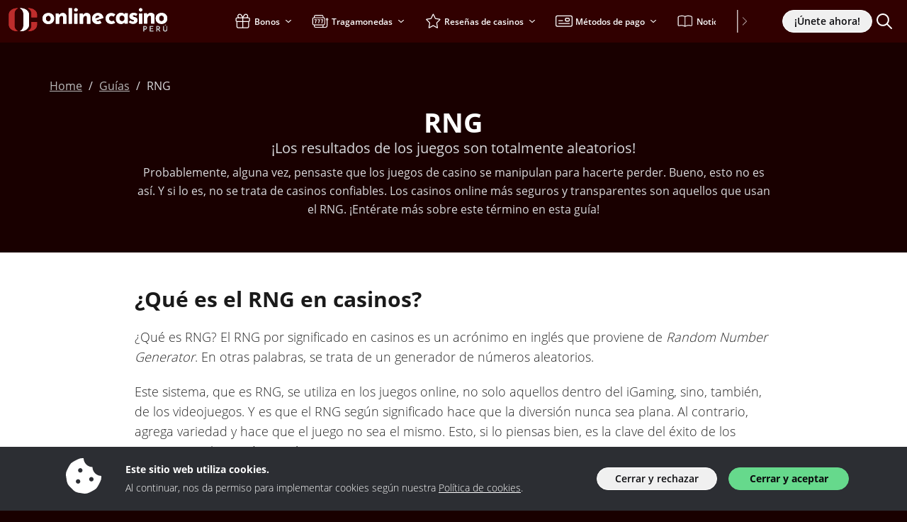

--- FILE ---
content_type: text/html; charset=UTF-8
request_url: https://www.onlinecasino.pe/guias/rng
body_size: 58753
content:
<!doctype html>
<html lang="es-PE">
<head>
	<meta charset="UTF-8">
	<meta name="viewport" content="width=device-width, initial-scale=1, minimum-scale=1">

	<title>La importancia del RNG en los casinos online | 2026</title>
<meta name='robots' content='max-image-preview:large' />
	<style>img:is([sizes="auto" i], [sizes^="auto," i]) { contain-intrinsic-size: 3000px 1500px }</style>
	<link rel="preconnect" href="https://img.onlinecasino.pe" /><link rel="preload" href="https://www.onlinecasino.pe/wp-content/themes/sunrise2/src/fonts/open-sans/open-sans-v20-latin-regular.woff2" as="font" type="font/woff2" crossorigin><link rel="preload" href="https://www.onlinecasino.pe/wp-content/themes/sunrise2/src/fonts/open-sans/open-sans-v20-latin-300.woff2" as="font" type="font/woff2" crossorigin><link rel="preload" href="https://www.onlinecasino.pe/wp-content/themes/sunrise2/src/fonts/open-sans/open-sans-v20-latin-600.woff2" as="font" type="font/woff2" crossorigin><link rel="preload" href="https://www.onlinecasino.pe/wp-content/themes/sunrise2/src/fonts/open-sans/open-sans-v20-latin-700.woff2" as="font" type="font/woff2" crossorigin><style type="text/css" id="inline-critical-p">@font-face{font-family:"Open Sans";font-style:normal;font-weight:300;src:local(""),url("https://www.onlinecasino.pe/wp-content/themes/sunrise2/src/fonts/open-sans/open-sans-v20-latin-300.woff2") format("woff2"),url("https://www.onlinecasino.pe/wp-content/themes/sunrise2/src/fonts/open-sans/open-sans-v20-latin-300.woff") format("woff"),url("https://www.onlinecasino.pe/wp-content/themes/sunrise2/src/fonts/open-sans/open-sans-v20-latin-300.ttf") format("truetype");font-display:swap}@font-face{font-family:"Open Sans";font-style:normal;font-weight:400;src:local(""),url("https://www.onlinecasino.pe/wp-content/themes/sunrise2/src/fonts/open-sans/open-sans-v20-latin-regular.woff2") format("woff2"),url("https://www.onlinecasino.pe/wp-content/themes/sunrise2/src/fonts/open-sans/open-sans-v20-latin-regular.woff") format("woff"),url("https://www.onlinecasino.pe/wp-content/themes/sunrise2/src/fonts/open-sans/open-sans-v20-latin-regular.ttf") format("truetype");font-display:swap}@font-face{font-family:"Open Sans";font-style:normal;font-weight:600;src:local(""),url("https://www.onlinecasino.pe/wp-content/themes/sunrise2/src/fonts/open-sans/open-sans-v20-latin-600.woff2") format("woff2"),url("https://www.onlinecasino.pe/wp-content/themes/sunrise2/src/fonts/open-sans/open-sans-v20-latin-600.woff") format("woff"),url("https://www.onlinecasino.pe/wp-content/themes/sunrise2/src/fonts/open-sans/open-sans-v20-latin-600.ttf") format("truetype");font-display:swap}@font-face{font-family:"Open Sans";font-style:normal;font-weight:700;src:local(""),url("https://www.onlinecasino.pe/wp-content/themes/sunrise2/src/fonts/open-sans/open-sans-v20-latin-700.woff2") format("woff2"),url("https://www.onlinecasino.pe/wp-content/themes/sunrise2/src/fonts/open-sans/open-sans-v20-latin-700.woff") format("woff"),url("https://www.onlinecasino.pe/wp-content/themes/sunrise2/src/fonts/open-sans/open-sans-v20-latin-700.ttf") format("truetype");font-display:swap}
body{font-family:"Open Sans",sans-serif !important;color:var(--wp--preset--color--neutral-11);position:relative;font-size:var(--wp--preset--font-size--md);font-weight:300;padding-top:60px}@media(max-width: 992px){body{padding-top:53px}}
</style><style type="text/css" id="inline-p">:root{--bs-blue: #0d6efd;--bs-indigo: #6610f2;--bs-purple: #6f42c1;--bs-pink: #d63384;--bs-red: #dc3545;--bs-orange: #fd7e14;--bs-yellow: #ffc107;--bs-green: #198754;--bs-teal: #20c997;--bs-cyan: #0dcaf0;--bs-black: #000;--bs-white: #fff;--bs-gray: #6c757d;--bs-gray-dark: #343a40;--bs-gray-100: #f8f9fa;--bs-gray-200: #e9ecef;--bs-gray-300: #dee2e6;--bs-gray-400: #ced4da;--bs-gray-500: #adb5bd;--bs-gray-600: #6c757d;--bs-gray-700: #495057;--bs-gray-800: #343a40;--bs-gray-900: #212529;--bs-primary: #0d6efd;--bs-secondary: #6c757d;--bs-success: #198754;--bs-info: #0dcaf0;--bs-warning: #ffc107;--bs-danger: #dc3545;--bs-light: #f8f9fa;--bs-dark: #212529;--bs-primary-rgb: 13, 110, 253;--bs-secondary-rgb: 108, 117, 125;--bs-success-rgb: 25, 135, 84;--bs-info-rgb: 13, 202, 240;--bs-warning-rgb: 255, 193, 7;--bs-danger-rgb: 220, 53, 69;--bs-light-rgb: 248, 249, 250;--bs-dark-rgb: 33, 37, 41;--bs-primary-text-emphasis: rgb(5.2, 44, 101.2);--bs-secondary-text-emphasis: rgb(43.2, 46.8, 50);--bs-success-text-emphasis: rgb(10, 54, 33.6);--bs-info-text-emphasis: rgb(5.2, 80.8, 96);--bs-warning-text-emphasis: rgb(102, 77.2, 2.8);--bs-danger-text-emphasis: rgb(88, 21.2, 27.6);--bs-light-text-emphasis: #495057;--bs-dark-text-emphasis: #495057;--bs-primary-bg-subtle: rgb(206.6, 226, 254.6);--bs-secondary-bg-subtle: rgb(225.6, 227.4, 229);--bs-success-bg-subtle: rgb(209, 231, 220.8);--bs-info-bg-subtle: rgb(206.6, 244.4, 252);--bs-warning-bg-subtle: rgb(255, 242.6, 205.4);--bs-danger-bg-subtle: rgb(248, 214.6, 217.8);--bs-light-bg-subtle: rgb(251.5, 252, 252.5);--bs-dark-bg-subtle: #ced4da;--bs-primary-border-subtle: rgb(158.2, 197, 254.2);--bs-secondary-border-subtle: rgb(196.2, 199.8, 203);--bs-success-border-subtle: rgb(163, 207, 186.6);--bs-info-border-subtle: rgb(158.2, 233.8, 249);--bs-warning-border-subtle: rgb(255, 230.2, 155.8);--bs-danger-border-subtle: rgb(241, 174.2, 180.6);--bs-light-border-subtle: #e9ecef;--bs-dark-border-subtle: #adb5bd;--bs-white-rgb: 255, 255, 255;--bs-black-rgb: 0, 0, 0;--bs-font-sans-serif: system-ui, -apple-system, "Segoe UI", Roboto, "Helvetica Neue", "Noto Sans", "Liberation Sans", Arial, sans-serif, "Apple Color Emoji", "Segoe UI Emoji", "Segoe UI Symbol", "Noto Color Emoji";--bs-font-monospace: SFMono-Regular, Menlo, Monaco, Consolas, "Liberation Mono", "Courier New", monospace;--bs-gradient: linear-gradient(180deg, rgba(255, 255, 255, 0.15), rgba(255, 255, 255, 0));--bs-body-font-family: var(--bs-font-sans-serif);--bs-body-font-size:1rem;--bs-body-font-weight: 400;--bs-body-line-height: 1.5;--bs-body-color: #212529;--bs-body-color-rgb: 33, 37, 41;--bs-body-bg: #fff;--bs-body-bg-rgb: 255, 255, 255;--bs-emphasis-color: #000;--bs-emphasis-color-rgb: 0, 0, 0;--bs-secondary-color: rgba(33, 37, 41, 0.75);--bs-secondary-color-rgb: 33, 37, 41;--bs-secondary-bg: #e9ecef;--bs-secondary-bg-rgb: 233, 236, 239;--bs-tertiary-color: rgba(33, 37, 41, 0.5);--bs-tertiary-color-rgb: 33, 37, 41;--bs-tertiary-bg: #f8f9fa;--bs-tertiary-bg-rgb: 248, 249, 250;--bs-heading-color: inherit;--bs-link-color: #0d6efd;--bs-link-color-rgb: 13, 110, 253;--bs-link-decoration: underline;--bs-link-hover-color: rgb(10.4, 88, 202.4);--bs-link-hover-color-rgb: 10, 88, 202;--bs-code-color: #d63384;--bs-highlight-color: #212529;--bs-highlight-bg: rgb(255, 242.6, 205.4);--bs-border-width: 1px;--bs-border-style: solid;--bs-border-color: #dee2e6;--bs-border-color-translucent: rgba(0, 0, 0, 0.175);--bs-border-radius: 0.375rem;--bs-border-radius-sm: 0.25rem;--bs-border-radius-lg: 0.5rem;--bs-border-radius-xl: 1rem;--bs-border-radius-xxl: 2rem;--bs-border-radius-2xl: var(--bs-border-radius-xxl);--bs-border-radius-pill: 50rem;--bs-box-shadow: 0 0.5rem 1rem rgba(0, 0, 0, 0.15);--bs-box-shadow-sm: 0 0.125rem 0.25rem rgba(0, 0, 0, 0.075);--bs-box-shadow-lg: 0 1rem 3rem rgba(0, 0, 0, 0.175);--bs-box-shadow-inset: inset 0 1px 2px rgba(0, 0, 0, 0.075);--bs-focus-ring-width: 0.25rem;--bs-focus-ring-opacity: 0.25;--bs-focus-ring-color: rgba(13, 110, 253, 0.25);--bs-form-valid-color: #198754;--bs-form-valid-border-color: #198754;--bs-form-invalid-color: #dc3545;--bs-form-invalid-border-color: #dc3545}*,*::before,*::after{box-sizing:border-box}@media(prefers-reduced-motion: no-preference){:root{scroll-behavior:smooth}}body{margin:0;font-family:var(--bs-body-font-family);font-size:var(--bs-body-font-size);font-weight:var(--bs-body-font-weight);line-height:var(--bs-body-line-height);color:var(--bs-body-color);text-align:var(--bs-body-text-align);background-color:var(--bs-body-bg);-webkit-text-size-adjust:100%;-webkit-tap-highlight-color:rgba(0,0,0,0)}hr{margin:1rem 0;color:inherit;border:0;border-top:var(--bs-border-width) solid;opacity:.25}h6,h5,h4,h3,h2,h1{margin-top:0;margin-bottom:.5rem;font-weight:500;line-height:1.2;color:var(--bs-heading-color)}h1{font-size:calc(1.375rem + 1.5vw)}@media(min-width: 1200px){h1{font-size:2.5rem}}h2{font-size:calc(1.325rem + 0.9vw)}@media(min-width: 1200px){h2{font-size:2rem}}h3{font-size:calc(1.3rem + 0.6vw)}@media(min-width: 1200px){h3{font-size:1.75rem}}h4{font-size:calc(1.275rem + 0.3vw)}@media(min-width: 1200px){h4{font-size:1.5rem}}h5{font-size:1.25rem}h6{font-size:1rem}p{margin-top:0;margin-bottom:1rem}address{margin-bottom:1rem;font-style:normal;line-height:inherit}ol,ul{padding-left:2rem}ol,ul,dl{margin-top:0;margin-bottom:1rem}ol ol,ul ul,ol ul,ul ol{margin-bottom:0}dt{font-weight:700}dd{margin-bottom:.5rem;margin-left:0}b,strong{font-weight:bolder}small{font-size:0.875em}sub{position:relative;font-size:0.75em;line-height:0;vertical-align:baseline}sub{bottom:-0.25em}a{color:rgba(var(--bs-link-color-rgb), var(--bs-link-opacity, 1));text-decoration:underline}a:hover{--bs-link-color-rgb: var(--bs-link-hover-color-rgb)}a:not([href]):not([class]),a:not([href]):not([class]):hover{color:inherit;text-decoration:none}pre,code{font-family:var(--bs-font-monospace);font-size:1em}pre{display:block;margin-top:0;margin-bottom:1rem;overflow:auto;font-size:0.875em}pre code{font-size:inherit;color:inherit;word-break:normal}code{font-size:0.875em;color:var(--bs-code-color);word-wrap:break-word}a>code{color:inherit}img,svg{vertical-align:middle}table{caption-side:bottom;border-collapse:collapse}caption{padding-top:.5rem;padding-bottom:.5rem;color:var(--bs-secondary-color);text-align:left}th{text-align:inherit;text-align:-webkit-match-parent}thead,tbody,tr,td,th{border-color:inherit;border-style:solid;border-width:0}label{display:inline-block}button{border-radius:0}button:focus:not(:focus-visible){outline:0}input,button,select,textarea{margin:0;font-family:inherit;font-size:inherit;line-height:inherit}button,select{text-transform:none}[role=button]{cursor:pointer}select{word-wrap:normal}select:disabled{opacity:1}[list]:not([type=date]):not([type=datetime-local]):not([type=month]):not([type=week]):not([type=time])::-webkit-calendar-picker-indicator{display:none !important}button,[type=button],[type=reset],[type=submit]{-webkit-appearance:button}button:not(:disabled),[type=button]:not(:disabled),[type=reset]:not(:disabled),[type=submit]:not(:disabled){cursor:pointer}::-moz-focus-inner{padding:0;border-style:none}textarea{resize:vertical}::-webkit-datetime-edit-fields-wrapper,::-webkit-datetime-edit-text,::-webkit-datetime-edit-minute,::-webkit-datetime-edit-hour-field,::-webkit-datetime-edit-day-field,::-webkit-datetime-edit-month-field,::-webkit-datetime-edit-year-field{padding:0}::-webkit-inner-spin-button{height:auto}[type=search]{-webkit-appearance:textfield;outline-offset:-2px}[type=search]::-webkit-search-cancel-button{cursor:pointer;filter:grayscale(1)}::-webkit-search-decoration{-webkit-appearance:none}::-webkit-color-swatch-wrapper{padding:0}::file-selector-button{font:inherit;-webkit-appearance:button}output{display:inline-block}iframe{border:0}summary{display:list-item;cursor:pointer}progress{vertical-align:baseline}[hidden]{display:none !important}.container,.container-fluid,.container-xl,.container-lg,.container-md{--bs-gutter-x: 1.5rem;--bs-gutter-y: 0;width:100%;padding-right:calc(var(--bs-gutter-x)*.5);padding-left:calc(var(--bs-gutter-x)*.5);margin-right:auto;margin-left:auto}@media(min-width: 576px){.container{max-width:540px}}@media(min-width: 768px){.container-md,.container{max-width:720px}}@media(min-width: 992px){.container-lg,.container-md,.container{max-width:960px}}@media(min-width: 1200px){.container-xl,.container-lg,.container-md,.container{max-width:1140px}}@media(min-width: 1400px){.container-xl,.container-lg,.container-md,.container{max-width:1320px}}:root{--bs-breakpoint-xs: 0;--bs-breakpoint-sm: 576px;--bs-breakpoint-md: 768px;--bs-breakpoint-lg: 992px;--bs-breakpoint-xl: 1200px;--bs-breakpoint-xxl: 1400px}.row{--bs-gutter-x: 1.5rem;--bs-gutter-y: 0;display:flex;flex-wrap:wrap;margin-top:calc(-1*var(--bs-gutter-y));margin-right:calc(-0.5*var(--bs-gutter-x));margin-left:calc(-0.5*var(--bs-gutter-x))}.row>*{flex-shrink:0;width:100%;max-width:100%;padding-right:calc(var(--bs-gutter-x)*.5);padding-left:calc(var(--bs-gutter-x)*.5);margin-top:var(--bs-gutter-y)}.col{flex:1 0 0}.col-1{flex:0 0 auto;width:8.33333333%}.col-2{flex:0 0 auto;width:16.66666667%}.col-3{flex:0 0 auto;width:25%}.col-4{flex:0 0 auto;width:33.33333333%}.col-6{flex:0 0 auto;width:50%}.col-8{flex:0 0 auto;width:66.66666667%}.col-10{flex:0 0 auto;width:83.33333333%}.col-12{flex:0 0 auto;width:100%}.g-0{--bs-gutter-x: 0}.g-0{--bs-gutter-y: 0}.g-2,.gx-2{--bs-gutter-x: 0.5rem}.g-2,.gy-2{--bs-gutter-y: 0.5rem}.g-3{--bs-gutter-x: 1rem}.g-3,.gy-3{--bs-gutter-y: 1rem}@media(min-width: 576px){.col-sm-1{flex:0 0 auto;width:8.33333333%}.col-sm-2{flex:0 0 auto;width:16.66666667%}.col-sm-4{flex:0 0 auto;width:33.33333333%}.col-sm-6{flex:0 0 auto;width:50%}}@media(min-width: 768px){.col-md-1{flex:0 0 auto;width:8.33333333%}.col-md-3{flex:0 0 auto;width:25%}.col-md-4{flex:0 0 auto;width:33.33333333%}.col-md-5{flex:0 0 auto;width:41.66666667%}.col-md-6{flex:0 0 auto;width:50%}.col-md-7{flex:0 0 auto;width:58.33333333%}.col-md-8{flex:0 0 auto;width:66.66666667%}.col-md-9{flex:0 0 auto;width:75%}.col-md-11{flex:0 0 auto;width:91.66666667%}.g-md-4{--bs-gutter-x: 1.5rem}.g-md-4{--bs-gutter-y: 1.5rem}}@media(min-width: 992px){.col-lg-1{flex:0 0 auto;width:8.33333333%}.col-lg-2{flex:0 0 auto;width:16.66666667%}.col-lg-3{flex:0 0 auto;width:25%}.col-lg-4{flex:0 0 auto;width:33.33333333%}.col-lg-5{flex:0 0 auto;width:41.66666667%}.col-lg-6{flex:0 0 auto;width:50%}.col-lg-7{flex:0 0 auto;width:58.33333333%}.col-lg-8{flex:0 0 auto;width:66.66666667%}.col-lg-10{flex:0 0 auto;width:83.33333333%}.col-lg-12{flex:0 0 auto;width:100%}.g-lg-3,.gx-lg-3{--bs-gutter-x: 1rem}.g-lg-3{--bs-gutter-y: 1rem}}@media(min-width: 1200px){.col-xl-2{flex:0 0 auto;width:16.66666667%}.col-xl-3{flex:0 0 auto;width:25%}.col-xl-5{flex:0 0 auto;width:41.66666667%}.col-xl-6{flex:0 0 auto;width:50%}.col-xl-7{flex:0 0 auto;width:58.33333333%}.col-xl-9{flex:0 0 auto;width:75%}}.form-label{margin-bottom:.5rem}.form-control{display:block;width:100%;padding:.375rem .75rem;font-size:1rem;font-weight:400;line-height:1.5;color:var(--bs-body-color);appearance:none;background-color:var(--bs-body-bg);background-clip:padding-box;border:var(--bs-border-width) solid var(--bs-border-color);border-radius:var(--bs-border-radius);transition:border-color .15s ease-in-out,box-shadow .15s ease-in-out}@media(prefers-reduced-motion: reduce){.form-control{transition:none}}.form-control[type=file]{overflow:hidden}.form-control[type=file]:not(:disabled):not([readonly]){cursor:pointer}.form-control:focus{color:var(--bs-body-color);background-color:var(--bs-body-bg);border-color:rgb(134,182.5,254);outline:0;box-shadow:0 0 0 .25rem rgba(13,110,253,.25)}.form-control::-webkit-date-and-time-value{min-width:85px;height:1.5em;margin:0}.form-control::-webkit-datetime-edit{display:block;padding:0}.form-control::placeholder{color:var(--bs-secondary-color);opacity:1}.form-control:disabled{background-color:var(--bs-secondary-bg);opacity:1}.form-control::file-selector-button{padding:.375rem .75rem;margin:-0.375rem -0.75rem;margin-inline-end:.75rem;color:var(--bs-body-color);background-color:var(--bs-tertiary-bg);pointer-events:none;border-color:inherit;border-style:solid;border-width:0;border-inline-end-width:var(--bs-border-width);border-radius:0;transition:color .15s ease-in-out,background-color .15s ease-in-out,border-color .15s ease-in-out,box-shadow .15s ease-in-out}@media(prefers-reduced-motion: reduce){.form-control::file-selector-button{transition:none}}.form-control:hover:not(:disabled):not([readonly])::file-selector-button{background-color:var(--bs-secondary-bg)}textarea.form-control{min-height:calc(1.5em + 0.75rem + calc(var(--bs-border-width) * 2))}.form-check{display:block;min-height:1.5rem;padding-left:1.5em;margin-bottom:.125rem}.form-check .form-check-input{float:left;margin-left:-1.5em}.form-check-input{--bs-form-check-bg: var(--bs-body-bg);flex-shrink:0;width:1em;height:1em;margin-top:.25em;vertical-align:top;appearance:none;background-color:var(--bs-form-check-bg);background-image:var(--bs-form-check-bg-image);background-repeat:no-repeat;background-position:center;background-size:contain;border:var(--bs-border-width) solid var(--bs-border-color);print-color-adjust:exact}.form-check-input[type=checkbox]{border-radius:.25em}.form-check-input[type=radio]{border-radius:50%}.form-check-input:active{filter:brightness(90%)}.form-check-input:focus{border-color:rgb(134,182.5,254);outline:0;box-shadow:0 0 0 .25rem rgba(13,110,253,.25)}.form-check-input:checked{background-color:#0d6efd;border-color:#0d6efd}.form-check-input:checked[type=checkbox]{--bs-form-check-bg-image: url("data:image/svg+xml,%3csvg xmlns='https://www.w3.org/2000/svg' viewBox='0 0 20 20'%3e%3cpath fill='none' stroke='%23fff' stroke-linecap='round' stroke-linejoin='round' stroke-width='3' d='m6 10 3 3 6-6'/%3e%3c/svg%3e")}.form-check-input:checked[type=radio]{--bs-form-check-bg-image: url("data:image/svg+xml,%3csvg xmlns='https://www.w3.org/2000/svg' viewBox='-4 -4 8 8'%3e%3ccircle r='2' fill='%23fff'/%3e%3c/svg%3e")}.form-check-input[type=checkbox]:indeterminate{background-color:#0d6efd;border-color:#0d6efd;--bs-form-check-bg-image: url("data:image/svg+xml,%3csvg xmlns='https://www.w3.org/2000/svg' viewBox='0 0 20 20'%3e%3cpath fill='none' stroke='%23fff' stroke-linecap='round' stroke-linejoin='round' stroke-width='3' d='M6 10h8'/%3e%3c/svg%3e")}.form-check-input:disabled{pointer-events:none;filter:none;opacity:.5}.form-check-input[disabled]~.form-check-label,.form-check-input:disabled~.form-check-label{cursor:default;opacity:.5}.input-group{position:relative;display:flex;flex-wrap:wrap;align-items:stretch;width:100%}.input-group>.form-control{position:relative;flex:1 1 auto;width:1%;min-width:0}.input-group>.form-control:focus{z-index:5}.input-group .btn{position:relative;z-index:2}.input-group .btn:focus{z-index:5}.input-group-text{display:flex;align-items:center;padding:.375rem .75rem;font-size:1rem;font-weight:400;line-height:1.5;color:var(--bs-body-color);text-align:center;white-space:nowrap;background-color:var(--bs-tertiary-bg);border:var(--bs-border-width) solid var(--bs-border-color);border-radius:var(--bs-border-radius)}.input-group:not(.has-validation)>:not(:last-child):not(.dropdown-toggle):not(.dropdown-menu):not(.form-floating),.input-group:not(.has-validation)>.dropdown-toggle:nth-last-child(n+3){border-top-right-radius:0;border-bottom-right-radius:0}.input-group.has-validation>.dropdown-toggle:nth-last-child(n+4){border-top-right-radius:0;border-bottom-right-radius:0}.input-group>:not(:first-child):not(.dropdown-menu):not(.valid-tooltip):not(.valid-feedback):not(.invalid-tooltip):not(.invalid-feedback){margin-left:calc(-1*var(--bs-border-width));border-top-left-radius:0;border-bottom-left-radius:0}.invalid-feedback{display:none;width:100%;margin-top:.25rem;font-size:0.875em;color:var(--bs-form-invalid-color)}.nav{--bs-nav-link-padding-x: 1rem;--bs-nav-link-padding-y: 0.5rem;--bs-nav-link-font-weight: ;--bs-nav-link-color: var(--bs-link-color);--bs-nav-link-hover-color: var(--bs-link-hover-color);--bs-nav-link-disabled-color: var(--bs-secondary-color);display:flex;flex-wrap:wrap;padding-left:0;margin-bottom:0;list-style:none}.nav-link{display:block;padding:var(--bs-nav-link-padding-y) var(--bs-nav-link-padding-x);font-size:var(--bs-nav-link-font-size);font-weight:var(--bs-nav-link-font-weight);color:var(--bs-nav-link-color);text-decoration:none;background:none;border:0;transition:color .15s ease-in-out,background-color .15s ease-in-out,border-color .15s ease-in-out}@media(prefers-reduced-motion: reduce){.nav-link{transition:none}}.nav-link:hover,.nav-link:focus{color:var(--bs-nav-link-hover-color)}.nav-link:focus-visible{outline:0;box-shadow:0 0 0 .25rem rgba(13,110,253,.25)}.nav-link.disabled,.nav-link:disabled{color:var(--bs-nav-link-disabled-color);pointer-events:none;cursor:default}.nav-tabs{--bs-nav-tabs-border-width: var(--bs-border-width);--bs-nav-tabs-border-color: var(--bs-border-color);--bs-nav-tabs-border-radius: var(--bs-border-radius);--bs-nav-tabs-link-hover-border-color: var(--bs-secondary-bg) var(--bs-secondary-bg) var(--bs-border-color);--bs-nav-tabs-link-active-color: var(--bs-emphasis-color);--bs-nav-tabs-link-active-bg: var(--bs-body-bg);--bs-nav-tabs-link-active-border-color: var(--bs-border-color) var(--bs-border-color) var(--bs-body-bg);border-bottom:var(--bs-nav-tabs-border-width) solid var(--bs-nav-tabs-border-color)}.nav-tabs .nav-link{margin-bottom:calc(-1*var(--bs-nav-tabs-border-width));border:var(--bs-nav-tabs-border-width) solid rgba(0,0,0,0);border-top-left-radius:var(--bs-nav-tabs-border-radius);border-top-right-radius:var(--bs-nav-tabs-border-radius)}.nav-tabs .nav-link:hover,.nav-tabs .nav-link:focus{isolation:isolate;border-color:var(--bs-nav-tabs-link-hover-border-color)}.nav-tabs .nav-link.active,.nav-tabs .nav-item.show .nav-link{color:var(--bs-nav-tabs-link-active-color);background-color:var(--bs-nav-tabs-link-active-bg);border-color:var(--bs-nav-tabs-link-active-border-color)}.nav-tabs .dropdown-menu{margin-top:calc(-1*var(--bs-nav-tabs-border-width));border-top-left-radius:0;border-top-right-radius:0}.tab-content>.tab-pane{display:none}.tab-content>.active{display:block}.dropup,.dropend,.dropdown,.dropstart,.dropup-center,.dropdown-center{position:relative}.dropdown-toggle{white-space:nowrap}.dropdown-toggle::after{display:inline-block;margin-left:.255em;vertical-align:.255em;content:"";border-top:.3em solid;border-right:.3em solid rgba(0,0,0,0);border-bottom:0;border-left:.3em solid rgba(0,0,0,0)}.dropdown-toggle:empty::after{margin-left:0}.dropdown-menu{--bs-dropdown-zindex: 1000;--bs-dropdown-min-width: 10rem;--bs-dropdown-padding-x: 0;--bs-dropdown-padding-y: 0.5rem;--bs-dropdown-spacer: 0.125rem;--bs-dropdown-font-size:1rem;--bs-dropdown-color: var(--bs-body-color);--bs-dropdown-bg: var(--bs-body-bg);--bs-dropdown-border-color: var(--bs-border-color-translucent);--bs-dropdown-border-radius: var(--bs-border-radius);--bs-dropdown-border-width: var(--bs-border-width);--bs-dropdown-inner-border-radius: calc(var(--bs-border-radius) - var(--bs-border-width));--bs-dropdown-divider-bg: var(--bs-border-color-translucent);--bs-dropdown-divider-margin-y: 0.5rem;--bs-dropdown-box-shadow: var(--bs-box-shadow);--bs-dropdown-link-color: var(--bs-body-color);--bs-dropdown-link-hover-color: var(--bs-body-color);--bs-dropdown-link-hover-bg: var(--bs-tertiary-bg);--bs-dropdown-link-active-color: #fff;--bs-dropdown-link-active-bg: #0d6efd;--bs-dropdown-link-disabled-color: var(--bs-tertiary-color);--bs-dropdown-item-padding-x: 1rem;--bs-dropdown-item-padding-y: 0.25rem;--bs-dropdown-header-color: #6c757d;--bs-dropdown-header-padding-x: 1rem;--bs-dropdown-header-padding-y: 0.5rem;position:absolute;z-index:var(--bs-dropdown-zindex);display:none;min-width:var(--bs-dropdown-min-width);padding:var(--bs-dropdown-padding-y) var(--bs-dropdown-padding-x);margin:0;font-size:var(--bs-dropdown-font-size);color:var(--bs-dropdown-color);text-align:left;list-style:none;background-color:var(--bs-dropdown-bg);background-clip:padding-box;border:var(--bs-dropdown-border-width) solid var(--bs-dropdown-border-color);border-radius:var(--bs-dropdown-border-radius)}.dropdown-menu[data-bs-popper]{top:100%;left:0;margin-top:var(--bs-dropdown-spacer)}.dropdown-menu-start{--bs-position: start}.dropdown-menu-start[data-bs-popper]{right:auto;left:0}.dropdown-menu-end{--bs-position: end}.dropdown-menu-end[data-bs-popper]{right:0;left:auto}@media(min-width: 576px){.dropdown-menu-sm-start{--bs-position: start}.dropdown-menu-sm-start[data-bs-popper]{right:auto;left:0}.dropdown-menu-sm-end{--bs-position: end}.dropdown-menu-sm-end[data-bs-popper]{right:0;left:auto}}@media(min-width: 768px){.dropdown-menu-md-start{--bs-position: start}.dropdown-menu-md-start[data-bs-popper]{right:auto;left:0}.dropdown-menu-md-end{--bs-position: end}.dropdown-menu-md-end[data-bs-popper]{right:0;left:auto}}@media(min-width: 992px){.dropdown-menu-lg-start{--bs-position: start}.dropdown-menu-lg-start[data-bs-popper]{right:auto;left:0}.dropdown-menu-lg-end{--bs-position: end}.dropdown-menu-lg-end[data-bs-popper]{right:0;left:auto}}@media(min-width: 1200px){.dropdown-menu-xl-start{--bs-position: start}.dropdown-menu-xl-start[data-bs-popper]{right:auto;left:0}.dropdown-menu-xl-end{--bs-position: end}.dropdown-menu-xl-end[data-bs-popper]{right:0;left:auto}}@media(min-width: 1400px){.dropdown-menu-xxl-start{--bs-position: start}.dropdown-menu-xxl-start[data-bs-popper]{right:auto;left:0}.dropdown-menu-xxl-end{--bs-position: end}.dropdown-menu-xxl-end[data-bs-popper]{right:0;left:auto}}.dropup .dropdown-menu[data-bs-popper]{top:auto;bottom:100%;margin-top:0;margin-bottom:var(--bs-dropdown-spacer)}.dropup .dropdown-toggle::after{display:inline-block;margin-left:.255em;vertical-align:.255em;content:"";border-top:0;border-right:.3em solid rgba(0,0,0,0);border-bottom:.3em solid;border-left:.3em solid rgba(0,0,0,0)}.dropup .dropdown-toggle:empty::after{margin-left:0}.dropend .dropdown-menu[data-bs-popper]{top:0;right:auto;left:100%;margin-top:0;margin-left:var(--bs-dropdown-spacer)}.dropend .dropdown-toggle::after{display:inline-block;margin-left:.255em;vertical-align:.255em;content:"";border-top:.3em solid rgba(0,0,0,0);border-right:0;border-bottom:.3em solid rgba(0,0,0,0);border-left:.3em solid}.dropend .dropdown-toggle:empty::after{margin-left:0}.dropend .dropdown-toggle::after{vertical-align:0}.dropstart .dropdown-menu[data-bs-popper]{top:0;right:100%;left:auto;margin-top:0;margin-right:var(--bs-dropdown-spacer)}.dropstart .dropdown-toggle::after{display:inline-block;margin-left:.255em;vertical-align:.255em;content:""}.dropstart .dropdown-toggle::after{display:none}.dropstart .dropdown-toggle::before{display:inline-block;margin-right:.255em;vertical-align:.255em;content:"";border-top:.3em solid rgba(0,0,0,0);border-right:.3em solid;border-bottom:.3em solid rgba(0,0,0,0)}.dropstart .dropdown-toggle:empty::after{margin-left:0}.dropstart .dropdown-toggle::before{vertical-align:0}.dropdown-divider{height:0;margin:var(--bs-dropdown-divider-margin-y) 0;overflow:hidden;border-top:1px solid var(--bs-dropdown-divider-bg);opacity:1}.dropdown-item{display:block;width:100%;padding:var(--bs-dropdown-item-padding-y) var(--bs-dropdown-item-padding-x);clear:both;font-weight:400;color:var(--bs-dropdown-link-color);text-align:inherit;text-decoration:none;white-space:nowrap;background-color:rgba(0,0,0,0);border:0;border-radius:var(--bs-dropdown-item-border-radius, 0)}.dropdown-item:hover,.dropdown-item:focus{color:var(--bs-dropdown-link-hover-color);background-color:var(--bs-dropdown-link-hover-bg)}.dropdown-item.active,.dropdown-item:active{color:var(--bs-dropdown-link-active-color);text-decoration:none;background-color:var(--bs-dropdown-link-active-bg)}.dropdown-item.disabled,.dropdown-item:disabled{color:var(--bs-dropdown-link-disabled-color);pointer-events:none;background-color:rgba(0,0,0,0)}.dropdown-menu.show{display:block}.dropdown-header{display:block;padding:var(--bs-dropdown-header-padding-y) var(--bs-dropdown-header-padding-x);margin-bottom:0;font-size:0.875rem;color:var(--bs-dropdown-header-color);white-space:nowrap}.dropdown-item-text{display:block;padding:var(--bs-dropdown-item-padding-y) var(--bs-dropdown-item-padding-x);color:var(--bs-dropdown-link-color)}.dropdown-menu-dark{--bs-dropdown-color: #dee2e6;--bs-dropdown-bg: #343a40;--bs-dropdown-border-color: var(--bs-border-color-translucent);--bs-dropdown-box-shadow: ;--bs-dropdown-link-color: #dee2e6;--bs-dropdown-link-hover-color: #fff;--bs-dropdown-divider-bg: var(--bs-border-color-translucent);--bs-dropdown-link-hover-bg: rgba(255, 255, 255, 0.15);--bs-dropdown-link-active-color: #fff;--bs-dropdown-link-active-bg: #0d6efd;--bs-dropdown-link-disabled-color: #adb5bd;--bs-dropdown-header-color: #adb5bd}.navbar{--bs-navbar-padding-x: 0;--bs-navbar-padding-y: 0.5rem;--bs-navbar-color: rgba(var(--bs-emphasis-color-rgb), 0.65);--bs-navbar-hover-color: rgba(var(--bs-emphasis-color-rgb), 0.8);--bs-navbar-disabled-color: rgba(var(--bs-emphasis-color-rgb), 0.3);--bs-navbar-active-color: rgba(var(--bs-emphasis-color-rgb), 1);--bs-navbar-brand-padding-y: 0.3125rem;--bs-navbar-brand-margin-end: 1rem;--bs-navbar-brand-font-size: 1.25rem;--bs-navbar-brand-color: rgba(var(--bs-emphasis-color-rgb), 1);--bs-navbar-brand-hover-color: rgba(var(--bs-emphasis-color-rgb), 1);--bs-navbar-nav-link-padding-x: 0.5rem;--bs-navbar-toggler-padding-y: 0.25rem;--bs-navbar-toggler-padding-x: 0.75rem;--bs-navbar-toggler-font-size: 1.25rem;--bs-navbar-toggler-icon-bg: url("data:image/svg+xml,%3csvg xmlns='https://www.w3.org/2000/svg' viewBox='0 0 30 30'%3e%3cpath stroke='rgba%2833, 37, 41, 0.75%29' stroke-linecap='round' stroke-miterlimit='10' stroke-width='2' d='M4 7h22M4 15h22M4 23h22'/%3e%3c/svg%3e");--bs-navbar-toggler-border-color: rgba(var(--bs-emphasis-color-rgb), 0.15);--bs-navbar-toggler-border-radius: var(--bs-border-radius);--bs-navbar-toggler-focus-width: 0.25rem;--bs-navbar-toggler-transition: box-shadow 0.15s ease-in-out;position:relative;display:flex;flex-wrap:wrap;align-items:center;justify-content:space-between;padding:var(--bs-navbar-padding-y) var(--bs-navbar-padding-x)}.navbar>.container,.navbar>.container-fluid,.navbar>.container-md,.navbar>.container-lg,.navbar>.container-xl{display:flex;flex-wrap:inherit;align-items:center;justify-content:space-between}.navbar-nav{--bs-nav-link-padding-x: 0;--bs-nav-link-padding-y: 0.5rem;--bs-nav-link-font-weight: ;--bs-nav-link-color: var(--bs-navbar-color);--bs-nav-link-hover-color: var(--bs-navbar-hover-color);--bs-nav-link-disabled-color: var(--bs-navbar-disabled-color);display:flex;flex-direction:column;padding-left:0;margin-bottom:0;list-style:none}.navbar-nav .nav-link.active,.navbar-nav .nav-link.show{color:var(--bs-navbar-active-color)}.navbar-nav .dropdown-menu{position:static}.navbar-collapse{flex-grow:1;flex-basis:100%;align-items:center}.navbar-toggler{padding:var(--bs-navbar-toggler-padding-y) var(--bs-navbar-toggler-padding-x);font-size:var(--bs-navbar-toggler-font-size);line-height:1;color:var(--bs-navbar-color);background-color:rgba(0,0,0,0);border:var(--bs-border-width) solid var(--bs-navbar-toggler-border-color);border-radius:var(--bs-navbar-toggler-border-radius);transition:var(--bs-navbar-toggler-transition)}@media(prefers-reduced-motion: reduce){.navbar-toggler{transition:none}}.navbar-toggler:hover{text-decoration:none}.navbar-toggler:focus{text-decoration:none;outline:0;box-shadow:0 0 0 var(--bs-navbar-toggler-focus-width)}@media(min-width: 576px){.navbar-expand-sm .navbar-nav .dropdown-menu{position:absolute}}@media(min-width: 768px){.navbar-expand-md .navbar-nav .dropdown-menu{position:absolute}}@media(min-width: 992px){.navbar-expand-lg{flex-wrap:nowrap;justify-content:flex-start}.navbar-expand-lg .navbar-nav{flex-direction:row}.navbar-expand-lg .navbar-nav .dropdown-menu{position:absolute}.navbar-expand-lg .navbar-nav .nav-link{padding-right:var(--bs-navbar-nav-link-padding-x);padding-left:var(--bs-navbar-nav-link-padding-x)}.navbar-expand-lg .navbar-collapse{display:flex !important;flex-basis:auto}.navbar-expand-lg .navbar-toggler{display:none}}@media(min-width: 1200px){.navbar-expand-xl .navbar-nav .dropdown-menu{position:absolute}}@media(min-width: 1400px){.navbar-expand-xxl .navbar-nav .dropdown-menu{position:absolute}}.navbar-expand .navbar-nav .dropdown-menu{position:absolute}.fade{transition:opacity .15s linear}@media(prefers-reduced-motion: reduce){.fade{transition:none}}.fade:not(.show){opacity:0}.collapse:not(.show){display:none}.collapsing{height:0;overflow:hidden;transition:height .35s ease}@media(prefers-reduced-motion: reduce){.collapsing{transition:none}}.collapsing.collapse-horizontal{width:0;height:auto;transition:width .35s ease}@media(prefers-reduced-motion: reduce){.collapsing.collapse-horizontal{transition:none}}.btn{--bs-btn-padding-x: 0.75rem;--bs-btn-padding-y: 0.375rem;--bs-btn-font-family: ;--bs-btn-font-size:1rem;--bs-btn-font-weight: 400;--bs-btn-line-height: 1.5;--bs-btn-color: var(--bs-body-color);--bs-btn-bg: transparent;--bs-btn-border-width: var(--bs-border-width);--bs-btn-border-color: transparent;--bs-btn-border-radius: var(--bs-border-radius);--bs-btn-hover-border-color: transparent;--bs-btn-box-shadow: inset 0 1px 0 rgba(255, 255, 255, 0.15), 0 1px 1px rgba(0, 0, 0, 0.075);--bs-btn-disabled-opacity: 0.65;--bs-btn-focus-box-shadow: 0 0 0 0.25rem rgba(var(--bs-btn-focus-shadow-rgb), .5);display:inline-block;padding:var(--bs-btn-padding-y) var(--bs-btn-padding-x);font-family:var(--bs-btn-font-family);font-size:var(--bs-btn-font-size);font-weight:var(--bs-btn-font-weight);line-height:var(--bs-btn-line-height);color:var(--bs-btn-color);text-align:center;text-decoration:none;vertical-align:middle;cursor:pointer;user-select:none;border:var(--bs-btn-border-width) solid var(--bs-btn-border-color);border-radius:var(--bs-btn-border-radius);background-color:var(--bs-btn-bg);transition:color .15s ease-in-out,background-color .15s ease-in-out,border-color .15s ease-in-out,box-shadow .15s ease-in-out}@media(prefers-reduced-motion: reduce){.btn{transition:none}}.btn:hover{color:var(--bs-btn-hover-color);background-color:var(--bs-btn-hover-bg);border-color:var(--bs-btn-hover-border-color)}.btn:focus-visible{color:var(--bs-btn-hover-color);background-color:var(--bs-btn-hover-bg);border-color:var(--bs-btn-hover-border-color);outline:0;box-shadow:var(--bs-btn-focus-box-shadow)}:not(.btn-check)+.btn:active,.btn:first-child:active,.btn.active,.btn.show{color:var(--bs-btn-active-color);background-color:var(--bs-btn-active-bg);border-color:var(--bs-btn-active-border-color)}:not(.btn-check)+.btn:active:focus-visible,.btn:first-child:active:focus-visible,.btn.active:focus-visible,.btn.show:focus-visible{box-shadow:var(--bs-btn-focus-box-shadow)}.btn:disabled,.btn.disabled{color:var(--bs-btn-disabled-color);pointer-events:none;background-color:var(--bs-btn-disabled-bg);border-color:var(--bs-btn-disabled-border-color);opacity:var(--bs-btn-disabled-opacity)}.btn-light{--bs-btn-color: #000;--bs-btn-bg: #f8f9fa;--bs-btn-border-color: #f8f9fa;--bs-btn-hover-color: #000;--bs-btn-hover-bg: rgb(210.8, 211.65, 212.5);--bs-btn-hover-border-color: rgb(198.4, 199.2, 200);--bs-btn-focus-shadow-rgb: 211, 212, 213;--bs-btn-active-color: #000;--bs-btn-active-bg: rgb(198.4, 199.2, 200);--bs-btn-active-border-color: rgb(186, 186.75, 187.5);--bs-btn-active-shadow: inset 0 3px 5px rgba(0, 0, 0, 0.125);--bs-btn-disabled-color: #000;--bs-btn-disabled-bg: #f8f9fa;--bs-btn-disabled-border-color: #f8f9fa}.btn-outline-light{--bs-btn-color: #f8f9fa;--bs-btn-border-color: #f8f9fa;--bs-btn-hover-color: #000;--bs-btn-hover-bg: #f8f9fa;--bs-btn-hover-border-color: #f8f9fa;--bs-btn-focus-shadow-rgb: 248, 249, 250;--bs-btn-active-color: #000;--bs-btn-active-bg: #f8f9fa;--bs-btn-active-border-color: #f8f9fa;--bs-btn-active-shadow: inset 0 3px 5px rgba(0, 0, 0, 0.125);--bs-btn-disabled-color: #f8f9fa;--bs-btn-disabled-bg: transparent;--bs-btn-disabled-border-color: #f8f9fa;--bs-gradient: none}.btn-lg{--bs-btn-padding-y: 0.5rem;--bs-btn-padding-x: 1rem;--bs-btn-font-size:1.25rem;--bs-btn-border-radius: var(--bs-border-radius-lg)}.btn-sm{--bs-btn-padding-y: 0.25rem;--bs-btn-padding-x: 0.5rem;--bs-btn-font-size:0.875rem;--bs-btn-border-radius: var(--bs-border-radius-sm)}.align-top{vertical-align:top !important}.align-middle{vertical-align:middle !important}.float-start{float:left !important}.float-end{float:right !important}.object-fit-cover{object-fit:cover !important}.opacity-100{opacity:1 !important}.overflow-auto{overflow:auto !important}.overflow-hidden{overflow:hidden !important}.overflow-visible{overflow:visible !important}.d-inline{display:inline !important}.d-inline-block{display:inline-block !important}.d-block{display:block !important}.d-grid{display:grid !important}.d-flex{display:flex !important}.d-inline-flex{display:inline-flex !important}.d-none{display:none !important}.shadow-none{box-shadow:none !important}.position-static{position:static !important}.position-relative{position:relative !important}.position-absolute{position:absolute !important}.position-fixed{position:fixed !important}.top-0{top:0 !important}.top-50{top:50% !important}.bottom-0{bottom:0 !important}.start-0{left:0 !important}.start-50{left:50% !important}.end-0{right:0 !important}.translate-middle-x{transform:translateX(-50%) !important}.border{border:var(--bs-border-width) var(--bs-border-style) var(--bs-border-color) !important}.border-0{border:0 !important}.border-top{border-top:var(--bs-border-width) var(--bs-border-style) var(--bs-border-color) !important}.border-top-0{border-top:0 !important}.border-end{border-right:var(--bs-border-width) var(--bs-border-style) var(--bs-border-color) !important}.border-end-0{border-right:0 !important}.border-bottom{border-bottom:var(--bs-border-width) var(--bs-border-style) var(--bs-border-color) !important}.border-start-0{border-left:0 !important}.border-warning{--bs-border-opacity: 1;border-color:rgba(var(--bs-warning-rgb), var(--bs-border-opacity)) !important}.border-white{--bs-border-opacity: 1;border-color:rgba(var(--bs-white-rgb), var(--bs-border-opacity)) !important}.w-25{width:25% !important}.w-50{width:50% !important}.w-100{width:100% !important}.w-auto{width:auto !important}.h-100{height:100% !important}.h-auto{height:auto !important}.flex-fill{flex:1 1 auto !important}.flex-row{flex-direction:row !important}.flex-column{flex-direction:column !important}.flex-grow-1{flex-grow:1 !important}.flex-shrink-0{flex-shrink:0 !important}.flex-shrink-1{flex-shrink:1 !important}.flex-wrap{flex-wrap:wrap !important}.flex-nowrap{flex-wrap:nowrap !important}.justify-content-start{justify-content:flex-start !important}.justify-content-end{justify-content:flex-end !important}.justify-content-center{justify-content:center !important}.justify-content-between{justify-content:space-between !important}.justify-content-around{justify-content:space-around !important}.align-items-start{align-items:flex-start !important}.align-items-end{align-items:flex-end !important}.align-items-center{align-items:center !important}.align-items-baseline{align-items:baseline !important}.align-content-start{align-content:flex-start !important}.align-self-start{align-self:flex-start !important}.align-self-center{align-self:center !important}.order-0{order:0 !important}.order-1{order:1 !important}.order-2{order:2 !important}.order-3{order:3 !important}.order-4{order:4 !important}.order-5{order:5 !important}.m-0{margin:0 !important}.m-1{margin:.25rem !important}.m-2{margin:.5rem !important}.m-auto{margin:auto !important}.mx-0{margin-right:0 !important;margin-left:0 !important}.mx-1{margin-right:.25rem !important;margin-left:.25rem !important}.mx-2{margin-right:.5rem !important;margin-left:.5rem !important}.mx-3{margin-right:1rem !important;margin-left:1rem !important}.mx-4{margin-right:1.5rem !important;margin-left:1.5rem !important}.mx-auto{margin-right:auto !important;margin-left:auto !important}.my-0{margin-top:0 !important;margin-bottom:0 !important}.my-1{margin-top:.25rem !important;margin-bottom:.25rem !important}.my-2{margin-top:.5rem !important;margin-bottom:.5rem !important}.my-3{margin-top:1rem !important;margin-bottom:1rem !important}.my-4{margin-top:1.5rem !important;margin-bottom:1.5rem !important}.my-auto{margin-top:auto !important;margin-bottom:auto !important}.mt-0{margin-top:0 !important}.mt-1{margin-top:.25rem !important}.mt-2{margin-top:.5rem !important}.mt-3{margin-top:1rem !important}.mt-4{margin-top:1.5rem !important}.mt-5{margin-top:3rem !important}.mt-6{margin-top:.75rem !important}.mt-7{margin-top:2rem !important}.mt-auto{margin-top:auto !important}.me-0{margin-right:0 !important}.me-1{margin-right:.25rem !important}.me-2{margin-right:.5rem !important}.me-3{margin-right:1rem !important}.me-4{margin-right:1.5rem !important}.mb-0{margin-bottom:0 !important}.mb-1{margin-bottom:.25rem !important}.mb-2{margin-bottom:.5rem !important}.mb-3{margin-bottom:1rem !important}.mb-4{margin-bottom:1.5rem !important}.mb-5{margin-bottom:3rem !important}.mb-6{margin-bottom:.75rem !important}.mb-7{margin-bottom:2rem !important}.mb-auto{margin-bottom:auto !important}.ms-0{margin-left:0 !important}.ms-1{margin-left:.25rem !important}.ms-2{margin-left:.5rem !important}.ms-3{margin-left:1rem !important}.ms-auto{margin-left:auto !important}.p-0{padding:0 !important}.p-1{padding:.25rem !important}.p-2{padding:.5rem !important}.p-3{padding:1rem !important}.p-4{padding:1.5rem !important}.p-5{padding:3rem !important}.p-6{padding:.75rem !important}.p-7{padding:2rem !important}.px-0{padding-right:0 !important;padding-left:0 !important}.px-1{padding-right:.25rem !important;padding-left:.25rem !important}.px-2{padding-right:.5rem !important;padding-left:.5rem !important}.px-3{padding-right:1rem !important;padding-left:1rem !important}.px-4{padding-right:1.5rem !important;padding-left:1.5rem !important}.px-5{padding-right:3rem !important;padding-left:3rem !important}.px-6{padding-right:.75rem !important;padding-left:.75rem !important}.px-7{padding-right:2rem !important;padding-left:2rem !important}.py-0{padding-top:0 !important;padding-bottom:0 !important}.py-1{padding-top:.25rem !important;padding-bottom:.25rem !important}.py-2{padding-top:.5rem !important;padding-bottom:.5rem !important}.py-3{padding-top:1rem !important;padding-bottom:1rem !important}.py-4{padding-top:1.5rem !important;padding-bottom:1.5rem !important}.py-6{padding-top:.75rem !important;padding-bottom:.75rem !important}.pt-0{padding-top:0 !important}.pt-1{padding-top:.25rem !important}.pt-2{padding-top:.5rem !important}.pt-3{padding-top:1rem !important}.pt-4{padding-top:1.5rem !important}.pt-5{padding-top:3rem !important}.pt-7{padding-top:2rem !important}.pe-0{padding-right:0 !important}.pe-1{padding-right:.25rem !important}.pe-2{padding-right:.5rem !important}.pe-3{padding-right:1rem !important}.pe-4{padding-right:1.5rem !important}.pe-5{padding-right:3rem !important}.pb-0{padding-bottom:0 !important}.pb-1{padding-bottom:.25rem !important}.pb-2{padding-bottom:.5rem !important}.pb-3{padding-bottom:1rem !important}.pb-4{padding-bottom:1.5rem !important}.pb-5{padding-bottom:3rem !important}.pb-7{padding-bottom:2rem !important}.ps-0{padding-left:0 !important}.ps-1{padding-left:.25rem !important}.ps-2{padding-left:.5rem !important}.ps-3{padding-left:1rem !important}.gap-1{gap:.25rem !important}.gap-2{gap:.5rem !important}.gap-3{gap:1rem !important}.gap-4{gap:1.5rem !important}.fst-italic{font-style:italic !important}.fst-normal{font-style:normal !important}.fw-light{font-weight:300 !important}.fw-semibold{font-weight:600 !important}.lh-1{line-height:1 !important}.lh-sm{line-height:1.25 !important}.lh-base{line-height:1.5 !important}.text-start{text-align:left !important}.text-end{text-align:right !important}.text-center{text-align:center !important}.text-decoration-none{text-decoration:none !important}.text-decoration-underline{text-decoration:underline !important}.text-uppercase{text-transform:uppercase !important}.text-capitalize{text-transform:capitalize !important}.text-nowrap{white-space:nowrap !important}.text-break{word-wrap:break-word !important;word-break:break-word !important}.text-success{--bs-text-opacity: 1;color:rgba(var(--bs-success-rgb), var(--bs-text-opacity)) !important}.text-black{--bs-text-opacity: 1;color:rgba(var(--bs-black-rgb), var(--bs-text-opacity)) !important}.text-white{--bs-text-opacity: 1;color:rgba(var(--bs-white-rgb), var(--bs-text-opacity)) !important}.text-muted{--bs-text-opacity: 1;color:var(--bs-secondary-color) !important}.bg-secondary{--bs-bg-opacity: 1;background-color:rgba(var(--bs-secondary-rgb), var(--bs-bg-opacity)) !important}.bg-black{--bs-bg-opacity: 1;background-color:rgba(var(--bs-black-rgb), var(--bs-bg-opacity)) !important}.bg-white{--bs-bg-opacity: 1;background-color:rgba(var(--bs-white-rgb), var(--bs-bg-opacity)) !important}.bg-transparent{--bs-bg-opacity: 1;background-color:rgba(0,0,0,0) !important}.pe-none{pointer-events:none !important}.rounded{border-radius:var(--bs-border-radius) !important}.rounded-0{border-radius:0 !important}.rounded-1{border-radius:var(--bs-border-radius-sm) !important}.rounded-2{border-radius:var(--bs-border-radius) !important}.rounded-3{border-radius:var(--bs-border-radius-lg) !important}.rounded-4{border-radius:var(--bs-border-radius-xl) !important}.rounded-circle{border-radius:50% !important}.rounded-pill{border-radius:var(--bs-border-radius-pill) !important}.visible{visibility:visible !important}@media(min-width: 576px){.d-sm-inline{display:inline !important}.d-sm-block{display:block !important}.d-sm-flex{display:flex !important}.d-sm-none{display:none !important}.my-sm-4{margin-top:1.5rem !important;margin-bottom:1.5rem !important}.mb-sm-0{margin-bottom:0 !important}.p-sm-2{padding:.5rem !important}.px-sm-0{padding-right:0 !important;padding-left:0 !important}.px-sm-1{padding-right:.25rem !important;padding-left:.25rem !important}.px-sm-2{padding-right:.5rem !important;padding-left:.5rem !important}.px-sm-5{padding-right:3rem !important;padding-left:3rem !important}.pe-sm-0{padding-right:0 !important}.ps-sm-2{padding-left:.5rem !important}.gap-sm-4{gap:1.5rem !important}}@media(min-width: 768px){.d-md-inline-block{display:inline-block !important}.d-md-block{display:block !important}.d-md-none{display:none !important}.flex-md-row{flex-direction:row !important}.flex-md-column{flex-direction:column !important}.flex-md-wrap{flex-wrap:wrap !important}.justify-content-md-start{justify-content:flex-start !important}.justify-content-md-end{justify-content:flex-end !important}.justify-content-md-center{justify-content:center !important}.align-items-md-center{align-items:center !important}.order-md-1{order:1 !important}.order-md-2{order:2 !important}.order-md-3{order:3 !important}.mx-md-auto{margin-right:auto !important;margin-left:auto !important}.my-md-7{margin-top:2rem !important;margin-bottom:2rem !important}.mt-md-7{margin-top:2rem !important}.mb-md-0{margin-bottom:0 !important}.mb-md-3{margin-bottom:1rem !important}.mb-md-4{margin-bottom:1.5rem !important}.mb-md-5{margin-bottom:3rem !important}.mb-md-7{margin-bottom:2rem !important}.p-md-7{padding:2rem !important}.px-md-0{padding-right:0 !important;padding-left:0 !important}.px-md-4{padding-right:1.5rem !important;padding-left:1.5rem !important}.px-md-5{padding-right:3rem !important;padding-left:3rem !important}.px-md-6{padding-right:.75rem !important;padding-left:.75rem !important}.px-md-7{padding-right:2rem !important;padding-left:2rem !important}.py-md-3{padding-top:1rem !important;padding-bottom:1rem !important}.py-md-4{padding-top:1.5rem !important;padding-bottom:1.5rem !important}.py-md-5{padding-top:3rem !important;padding-bottom:3rem !important}.py-md-7{padding-top:2rem !important;padding-bottom:2rem !important}.pt-md-0{padding-top:0 !important}.pt-md-3{padding-top:1rem !important}.pt-md-5{padding-top:3rem !important}.pt-md-8{padding-top:4rem !important}.pe-md-2{padding-right:.5rem !important}.pb-md-5{padding-bottom:3rem !important}.pb-md-8{padding-bottom:4rem !important}.ps-md-2{padding-left:.5rem !important}.gap-md-0{gap:0 !important}.gap-md-4{gap:1.5rem !important}.gap-md-7{gap:2rem !important}.text-md-start{text-align:left !important}.text-md-center{text-align:center !important}}@media(min-width: 992px){.d-lg-block{display:block !important}.d-lg-flex{display:flex !important}.d-lg-none{display:none !important}.flex-lg-row{flex-direction:row !important}.flex-lg-grow-0{flex-grow:0 !important}.flex-lg-grow-1{flex-grow:1 !important}.flex-lg-wrap{flex-wrap:wrap !important}.justify-content-lg-start{justify-content:flex-start !important}.order-lg-0{order:0 !important}.mx-lg-auto{margin-right:auto !important;margin-left:auto !important}.mt-lg-0{margin-top:0 !important}.mt-lg-2{margin-top:.5rem !important}.mt-lg-5{margin-top:3rem !important}.mb-lg-0{margin-bottom:0 !important}.mb-lg-1{margin-bottom:.25rem !important}.mb-lg-3{margin-bottom:1rem !important}.mb-lg-4{margin-bottom:1.5rem !important}.mb-lg-7{margin-bottom:2rem !important}.ms-lg-2{margin-left:.5rem !important}.ms-lg-4{margin-left:1.5rem !important}.p-lg-0{padding:0 !important}.p-lg-2{padding:.5rem !important}.p-lg-4{padding:1.5rem !important}.p-lg-5{padding:3rem !important}.px-lg-0{padding-right:0 !important;padding-left:0 !important}.px-lg-1{padding-right:.25rem !important;padding-left:.25rem !important}.px-lg-2{padding-right:.5rem !important;padding-left:.5rem !important}.px-lg-3{padding-right:1rem !important;padding-left:1rem !important}.px-lg-4{padding-right:1.5rem !important;padding-left:1.5rem !important}.px-lg-6{padding-right:.75rem !important;padding-left:.75rem !important}.py-lg-0{padding-top:0 !important;padding-bottom:0 !important}.py-lg-2{padding-top:.5rem !important;padding-bottom:.5rem !important}.py-lg-3{padding-top:1rem !important;padding-bottom:1rem !important}.py-lg-4{padding-top:1.5rem !important;padding-bottom:1.5rem !important}.pe-lg-0{padding-right:0 !important}.pe-lg-1{padding-right:.25rem !important}.pe-lg-2{padding-right:.5rem !important}.pb-lg-0{padding-bottom:0 !important}.pb-lg-4{padding-bottom:1.5rem !important}.ps-lg-0{padding-left:0 !important}.ps-lg-1{padding-left:.25rem !important}.ps-lg-2{padding-left:.5rem !important}.gap-lg-0{gap:0 !important}.gap-lg-1{gap:.25rem !important}.gap-lg-2{gap:.5rem !important}.text-lg-start{text-align:left !important}.text-lg-end{text-align:right !important}.text-lg-center{text-align:center !important}}@media(min-width: 1200px){.flex-xl-row{flex-direction:row !important}.mx-xl-0{margin-right:0 !important;margin-left:0 !important}.mt-xl-0{margin-top:0 !important}.px-xl-0{padding-right:0 !important;padding-left:0 !important}}.icon-link{display:inline-flex;gap:.375rem;align-items:center;text-decoration-color:rgba(var(--bs-link-color-rgb), var(--bs-link-opacity, 0.5));text-underline-offset:.25em;backface-visibility:hidden}.icon-link>.bi{flex-shrink:0;width:1em;height:1em;fill:currentcolor;transition:.2s ease-in-out transform}@media(prefers-reduced-motion: reduce){.icon-link>.bi{transition:none}}.icon-link-hover:hover>.bi,.icon-link-hover:focus-visible>.bi{transform:var(--bs-icon-link-transform, translate3d(0.25em, 0, 0))}.ratio{position:relative;width:100%}.ratio::before{display:block;padding-top:var(--bs-aspect-ratio);content:""}.ratio>*{position:absolute;top:0;left:0;width:100%;height:100%}.fixed-top{position:fixed;top:0;right:0;left:0;z-index:1030}.fixed-bottom{position:fixed;right:0;bottom:0;left:0;z-index:1030}.visually-hidden{width:1px !important;height:1px !important;padding:0 !important;margin:-1px !important;overflow:hidden !important;clip:rect(0, 0, 0, 0) !important;white-space:nowrap !important;border:0 !important}.visually-hidden:not(caption){position:absolute !important}.visually-hidden *{overflow:hidden !important}.text-truncate{overflow:hidden;text-overflow:ellipsis;white-space:nowrap}.vr{display:inline-block;align-self:stretch;width:var(--bs-border-width);min-height:1em;background-color:currentcolor;opacity:.25}.badge{--bs-badge-padding-x: 0.65em;--bs-badge-padding-y: 0.35em;--bs-badge-font-size:0.75em;--bs-badge-font-weight: 700;--bs-badge-color: #fff;--bs-badge-border-radius: var(--bs-border-radius);display:inline-block;padding:var(--bs-badge-padding-y) var(--bs-badge-padding-x);font-size:var(--bs-badge-font-size);font-weight:var(--bs-badge-font-weight);line-height:1;color:var(--bs-badge-color);text-align:center;white-space:nowrap;vertical-align:baseline;border-radius:var(--bs-badge-border-radius)}.badge:empty{display:none}.btn .badge{position:relative;top:-1px}.wp-block-button,.btn{font-size:var(--wp--preset--font-size--sm);position:relative;display:inline-flex;flex-shrink:0 !important;align-items:center;justify-content:center;column-gap:.5rem;text-decoration:none;-webkit-font-smoothing:antialiased;transition:none;border-radius:999px;border:1px solid rgba(0,0,0,0);color:#0a0a0d;padding:.5rem 1rem;line-height:1}.wp-block-button:hover,.btn:hover{color:#0a0a0d !important}.wp-block-button:visited,.btn:visited{color:#0a0a0d}.wp-block-button:focus-visible,.wp-block-button:active,.wp-block-button:first-child:active,.btn:focus-visible,.btn:active,.btn:first-child:active{color:#0a0a0d}.wp-block-button.btn-lg,.btn.btn-lg{padding:.625rem 1rem;font-size:var(--wp--preset--font-size--md)}.wp-block-button.btn-sm,.btn.btn-sm{padding:.5rem 1rem;font-size:var(--wp--preset--font-size--xs)}.wp-block-button.is-style-default .wp-block-button__link,.wp-block-button.is-style-primary .wp-block-button__link,.wp-block-button.is-style-secondary .wp-block-button__link,.wp-block-button.is-style-tertiary .wp-block-button__link,.btn.is-style-default .wp-block-button__link,.btn.is-style-primary .wp-block-button__link,.btn.is-style-secondary .wp-block-button__link,.btn.is-style-tertiary .wp-block-button__link{color:inherit !important;background-color:inherit !important;font-size:inherit !important;padding:0 !important;border-radius:inherit !important;font-weight:inherit !important}.wp-block-button.is-style-default,.wp-block-button.is-style-primary,.btn.is-style-default,.btn.is-style-primary{color:var(--wp--custom--button-primary-color, #0a0a0d);font-weight:700;background:var(--wp--custom--button-primary-background, #66d98c) !important;border-color:var(--wp--custom--button-primary-border-color, #66d98c) !important}.wp-block-button.is-style-default:hover,.wp-block-button.is-style-primary:hover,.btn.is-style-default:hover,.btn.is-style-primary:hover{background:rgb(128.8534031414,241.1465968586,165.9589801958) !important;border-color:#66d98c !important}.wp-block-button.is-style-default:focus,.wp-block-button.is-style-primary:focus,.btn.is-style-default:focus,.btn.is-style-primary:focus{background:#66d98c !important;border-color:#0a0a0d !important}.wp-block-button.is-style-default:disabled,.wp-block-button.is-style-default.disabled,.wp-block-button.is-style-primary:disabled,.wp-block-button.is-style-primary.disabled,.btn.is-style-default:disabled,.btn.is-style-default.disabled,.btn.is-style-primary:disabled,.btn.is-style-primary.disabled{color:#626466 !important;background:#caf0d7 !important;border-color:#caf0d7 !important}.wp-block-button.is-style-default.bb,.wp-block-button.is-style-primary.bb,.btn.is-style-default.bb,.btn.is-style-primary.bb{border-bottom:3px solid var(--wp--custom--button-primary-border-color, var(--wp--preset--color--green-4)) !important}.wp-block-button.is-style-secondary,.btn.is-style-secondary{background-color:var(--wp--custom--button-secondary-background, #f0f0f0) !important;border-color:var(--wp--custom--button-secondary-border-color, #fff) !important;font-weight:600}.wp-block-button.is-style-secondary a,.btn.is-style-secondary a{font-weight:600}.wp-block-button.is-style-secondary:hover,.btn.is-style-secondary:hover{background-color:#fff !important;border-color:#a3a4a6 !important}.wp-block-button.is-style-secondary:focus,.btn.is-style-secondary:focus{background-color:#fff !important;border-color:#0a0a0d !important}.wp-block-button.is-style-secondary:disabled,.wp-block-button.is-style-secondary.disabled,.btn.is-style-secondary:disabled,.btn.is-style-secondary.disabled{color:#b6b7ba !important;background:#f0f0f0 !important;border-color:#b6b7ba !important}.wp-block-button.is-style-secondary.bb,.btn.is-style-secondary.bb{border-bottom:3px solid #dadadd !important}.wp-block-button.is-style-secondary.bb:hover,.btn.is-style-secondary.bb:hover{border-color:#dadadd !important}.wp-block-button.is-style-tertiary,.btn.is-style-tertiary{font-weight:700;background-color:#f0f0f0 !important;border-color:#0a0a0d !important}.wp-block-button.is-style-tertiary:hover,.btn.is-style-tertiary:hover{background-color:#dfe3e6 !important;border-color:#a3a4a6 !important}.wp-block-button.is-style-tertiary:focus,.btn.is-style-tertiary:focus{background-color:#f0f0f0 !important;border-color:#0a0a0d !important}.wp-block-button.is-style-tertiary:disabled,.wp-block-button.is-style-tertiary.disabled,.btn.is-style-tertiary:disabled,.btn.is-style-tertiary.disabled{color:#b6b7ba !important;background:#f0f0f0 !important;border-color:#b6b7ba !important}.wp-block-button.is-style-twitch,.btn.is-style-twitch{font-weight:700;color:#fff !important;background:#9146ff !important;border-color:#9146ff !important}.wp-block-button.is-style-twitch:hover,.wp-block-button.is-style-twitch:focus,.btn.is-style-twitch:hover,.btn.is-style-twitch:focus{color:#fff !important;border-color:rgb(129.8378378378,44.5,255) !important;background-color:rgb(129.8378378378,44.5,255) !important}.wp-block-button.is-style-social,.btn.is-style-social{font-weight:400;color:#fff !important;background:var(--wp--preset--color--sunrise-primary-1) !important;border-color:var(--wp--preset--color--sunrise-primary-1) !important;padding:.5rem .75rem .5rem .5rem;text-decoration:underline}.wp-block-button.is-style-social .social-icon,.btn.is-style-social .social-icon{width:24px;height:24px;position:relative;background-color:#fff;color:#0a0a0d;border-radius:999px}.wp-block-button.is-style-social:hover,.wp-block-button.is-style-social:focus,.btn.is-style-social:hover,.btn.is-style-social:focus{color:#fff !important;border-color:rgba(var(--wp--custom--sunrise-light-1-rgb), 0.15) !important;background-color:rgba(var(--wp--custom--sunrise-light-1-rgb), 0.15) !important}.wp-block-button.is-style-social:disabled,.wp-block-button.is-style-social.disabled,.btn.is-style-social:disabled,.btn.is-style-social.disabled{color:#fff !important;background:var(--wp--preset--color--sunrise-primary-1) !important;border-color:var(--wp--preset--color--sunrise-primary-1) !important;text-decoration:none;opacity:1 !important}.wp-block-button.is-style-gold,.btn.is-style-gold{font-weight:700;color:var(--wp--preset--color--neutral-11) !important;background:#facf7d;border-color:#facf7d !important}.wp-block-button.is-style-gold:hover,.wp-block-button.is-style-gold:active,.btn.is-style-gold:hover,.btn.is-style-gold:active{color:var(--wp--preset--color--neutral-11) !important;border-color:#facf7d !important;background-color:#fac069 !important}.wp-block-button.is-style-dropdown,.btn.is-style-dropdown{color:#1a1a1a !important;background-color:#b6b7ba !important;border-color:#b6b7ba !important;font-weight:600}.wp-block-button.is-style-dropdown a,.btn.is-style-dropdown a{font-weight:600}.wp-block-button.is-style-dropdown:hover,.btn.is-style-dropdown:hover{color:#0a0a0d !important;background-color:#fff !important;border-color:#a3a4a6 !important}.wp-block-button.is-style-dropdown:focus,.btn.is-style-dropdown:focus{color:#0a0a0d !important;background-color:#fff !important;border-color:#0a0a0d !important}.wp-block-button.is-style-dropdown:disabled,.wp-block-button.is-style-dropdown.disabled,.btn.is-style-dropdown:disabled,.btn.is-style-dropdown.disabled{color:#b6b7ba !important;background:#f0f0f0 !important;border-color:#b6b7ba !important}.wp-block-button.is-style-dropdown.active,.btn.is-style-dropdown.active{color:#0a0a0d !important;background-color:#fff !important;border-color:#fff !important}.wp-block-button.is-style-dropdown.active:hover,.btn.is-style-dropdown.active:hover{color:#1a1a1a !important;background-color:#b6b7ba !important;border-color:#b6b7ba !important}.wp-block-button.is-style-dropdown.active:focus,.btn.is-style-dropdown.active:focus{color:#1a1a1a !important;background-color:#b6b7ba !important;border-color:#b6b7ba !important}.wp-block-button.is-style-pill,.btn.is-style-pill{color:#fff;background-color:rgba(0,0,0,0) !important;border:1px solid rgba(0,0,0,0);font-weight:600}.wp-block-button.is-style-pill:focus,.wp-block-button.is-style-pill:hover,.btn.is-style-pill:focus,.btn.is-style-pill:hover{color:#fff !important;border-color:#fff !important;background-color:rgba(0,0,0,0) !important}.wp-block-button.is-style-pill.active,.btn.is-style-pill.active{color:#0a0a0d !important;background-color:#fff !important;border-color:#fff !important}.wp-block-button.is-style-pill.active:hover,.wp-block-button.is-style-pill.active:focus,.btn.is-style-pill.active:hover,.btn.is-style-pill.active:focus{color:#0a0a0d !important;background-color:#fff !important;border-color:#fff !important}.wp-block-button.is-style-bb,.btn.is-style-bb{background-color:#f0f0f0 !important;border-color:#dadadd;border-radius:.5rem;font-weight:400;border-bottom-width:3px}.wp-block-button.is-style-bb a,.btn.is-style-bb a{font-weight:400}.wp-block-button.is-style-bb:hover,.btn.is-style-bb:hover{background-color:#fff !important;border-color:#dadadd !important}.wp-block-button.is-style-bb:focus,.btn.is-style-bb:focus{background-color:#fff !important;border-color:#0a0a0d !important}.wp-block-button.is-style-bb:disabled,.wp-block-button.is-style-bb.disabled,.btn.is-style-bb:disabled,.btn.is-style-bb.disabled{color:#b6b7ba !important;background:#f0f0f0 !important;border-color:#b6b7ba !important}.wp-block-button a{text-decoration:none;padding:0}.btn-light{color:#626466 !important;background-color:#fff !important}.btn-light:hover,.btn-light:focus{background-color:#dadadd !important}.btn-light.bb{box-shadow:0 3px 0 #dadadd}.btn-outline-light{color:#fff;border-color:#a3a4a6}.btn-outline-light:hover,.btn-outline-light:focus{color:#fff !important;border-color:#fff !important;background-color:hsla(0,0%,100%,.05) !important}.btn-outline-light:visited{color:#fff}.btn-checkbox:focus-visible{outline:none}.btn-checkbox input[type=checkbox]{appearance:none;background-color:rgba(0,0,0,0);border:1px solid #0a0a0d;border-radius:3px;width:17px;height:17px;min-width:17px}.btn-checkbox input[type=checkbox]:checked{background-image:url("data:image/svg+xml,%3Csvg xmlns='https://www.w3.org/2000/svg' width='14' height='11' viewBox='0 0 14 11' fill='none'%3E%3Cpath d='M12.4483 0.752295C12.5321 0.672415 12.6321 0.608957 12.7424 0.565635C12.8527 0.522314 12.9712 0.5 13.0908 0.5C13.2105 0.5 13.329 0.522314 13.4393 0.565635C13.5496 0.608957 13.6496 0.672415 13.7333 0.752295C14.0843 1.08382 14.0892 1.61953 13.7456 1.95679L6.48859 9.9753C6.4062 10.0599 6.30621 10.1278 6.19475 10.175C6.08329 10.2222 5.96269 10.2477 5.84034 10.2499C5.71799 10.252 5.59646 10.2308 5.48318 10.1875C5.3699 10.1443 5.26725 10.0799 5.18152 9.99824L0.7657 5.81577C0.595397 5.65343 0.5 5.43514 0.5 5.20778C0.5 4.98043 0.595397 4.76214 0.7657 4.5998C0.849458 4.51992 0.949425 4.45646 1.05975 4.41314C1.17007 4.36982 1.28853 4.34751 1.40819 4.34751C1.52785 4.34751 1.64631 4.36982 1.75663 4.41314C1.86696 4.45646 1.96692 4.51992 2.05068 4.5998L5.79639 8.1479L12.4238 0.777532C12.4314 0.768667 12.4396 0.760239 12.4483 0.752295Z' fill='%230a0a0d'/%3E%3C/svg%3E%0A");background-position:center;background-size:91%;background-repeat:no-repeat}@media(hover: hover){.btn-checkbox:hover input[type=checkbox],.btn-checkbox:active input[type=checkbox]{background-color:rgba(0,0,0,0) !important;cursor:pointer !important}}.btn-checkbox.btn-outline-light input[type=checkbox]{background-color:rgba(0,0,0,0) !important;border-color:#fff !important}.btn-checkbox.btn-outline-light input[type=checkbox]:checked{background-image:url("data:image/svg+xml,%3Csvg xmlns='https://www.w3.org/2000/svg' width='14' height='11' viewBox='0 0 14 11' fill='none'%3E%3Cpath d='M12.4483 0.752295C12.5321 0.672415 12.6321 0.608957 12.7424 0.565635C12.8527 0.522314 12.9712 0.5 13.0908 0.5C13.2105 0.5 13.329 0.522314 13.4393 0.565635C13.5496 0.608957 13.6496 0.672415 13.7333 0.752295C14.0843 1.08382 14.0892 1.61953 13.7456 1.95679L6.48859 9.9753C6.4062 10.0599 6.30621 10.1278 6.19475 10.175C6.08329 10.2222 5.96269 10.2477 5.84034 10.2499C5.71799 10.252 5.59646 10.2308 5.48318 10.1875C5.3699 10.1443 5.26725 10.0799 5.18152 9.99824L0.7657 5.81577C0.595397 5.65343 0.5 5.43514 0.5 5.20778C0.5 4.98043 0.595397 4.76214 0.7657 4.5998C0.849458 4.51992 0.949425 4.45646 1.05975 4.41314C1.17007 4.36982 1.28853 4.34751 1.40819 4.34751C1.52785 4.34751 1.64631 4.36982 1.75663 4.41314C1.86696 4.45646 1.96692 4.51992 2.05068 4.5998L5.79639 8.1479L12.4238 0.777532C12.4314 0.768667 12.4396 0.760239 12.4483 0.752295Z' fill='%23ffffff'/%3E%3C/svg%3E%0A")}@media(hover: hover){.btn-checkbox.btn-outline-light:hover input[type=checkbox],.btn-checkbox.btn-outline-light:focus input[type=checkbox]{background-color:var(--wp--preset--color--sunrise-primary-1) !important}}@media(min-width: 769px){.toplist-campaigns-wrapper.extra_offer_cards_desktop{--bs-gutter-x: 1rem;--bs-gutter-y: .75rem}.toplist-campaigns-wrapper.extra_offer_cards_desktop .highlighted-offer{padding:.75rem}.toplist-campaigns-wrapper.extra_offer_cards_desktop .highlighted-offer .blue-card-rating{display:block}.toplist-campaigns-wrapper.extra_offer_cards_desktop .highlighted-offer .circle.xlarge{width:32px;height:32px}.toplist-campaigns-wrapper.extra_offer_cards_desktop .highlighted-offer .circle.xlarge .fallback-logo-alert-xlarge{width:32px;height:32px;font-size:.9rem !important}.toplist-campaigns-wrapper.extra_offer_cards_desktop .highlighted-offer .circle.xlarge img{border:1px solid #5a5a5a;padding:0}.toplist-campaigns-wrapper.extra_offer_cards_desktop .highlighted-offer .circle.xlarge .base,.toplist-campaigns-wrapper.extra_offer_cards_desktop .highlighted-offer .circle.xlarge .arc{stroke:rgba(0,0,0,0)}.toplist-campaigns-wrapper.extra_offer_cards_desktop .highlighted-offer .highlighted-offer-details{display:block}.toplist-campaigns-wrapper.extra_offer_cards_desktop .highlighted-offer .highlighted-offer-details .highlighted-offer-title{margin-top:.6rem;font-weight:600}.toplist-campaigns-wrapper.extra_offer_cards_desktop .highlighted-offer .highlighted-offer-details .highlighted-offer-text{width:100%;height:57px;line-clamp:3;-webkit-line-clamp:3}.toplist-campaigns-wrapper.extra_offer_cards_desktop .highlighted-offer .highlighted-offer-details .highlighted-offer-extra{font-size:.688rem}}@media(max-width: 768px){.toplist-campaigns-wrapper.extra_offer_cards_mobile{--bs-gutter-x: .75rem;--bs-gutter-y: .75rem}.toplist-campaigns-wrapper.extra_offer_cards_mobile .highlighted-offer .blue-card-rating{display:block}.toplist-campaigns-wrapper.extra_offer_cards_mobile .highlighted-offer{padding:.75rem}.toplist-campaigns-wrapper.extra_offer_cards_mobile .highlighted-offer .circle.xlarge{width:32px;height:32px;margin-bottom:.25rem}.toplist-campaigns-wrapper.extra_offer_cards_mobile .highlighted-offer .circle.xlarge .fallback-logo-alert-xlarge{width:32px;height:32px;font-size:.9rem !important}.toplist-campaigns-wrapper.extra_offer_cards_mobile .highlighted-offer .circle.xlarge img{border:1px solid #5a5a5a;padding:0}.toplist-campaigns-wrapper.extra_offer_cards_mobile .highlighted-offer .circle.xlarge .base,.toplist-campaigns-wrapper.extra_offer_cards_mobile .highlighted-offer .circle.xlarge .arc{stroke:rgba(0,0,0,0)}.toplist-campaigns-wrapper.extra_offer_cards_mobile .highlighted-offer .highlighted-offer-details{display:block}.toplist-campaigns-wrapper.extra_offer_cards_mobile .highlighted-offer .highlighted-offer-details .highlighted-offer-title{font-weight:600;margin-top:.6rem}.toplist-campaigns-wrapper.extra_offer_cards_mobile .highlighted-offer .highlighted-offer-details .highlighted-offer-text{width:100%;height:48px;line-clamp:3;-webkit-line-clamp:3;font-size:var(--wp--preset--font-size--xxs)}}.circle{width:20px;height:20px;position:relative;font-size:.58rem;font-weight:700;display:inline-block;vertical-align:middle}.circle img{max-width:100%}.circle.xlarge{width:70px;height:70px;font-size:1.9rem}.circle.xlarge img{padding:6px}.circle.large{width:60px;height:60px;font-size:1.6rem}.circle.large img{padding:6px}.circle.medium{font-size:1.1rem;width:40px;height:40px}.circle.medium img{padding:5px}.circle.small{font-size:.85rem;width:30px;height:30px;line-height:normal}.circle .arc{fill:none}.circle .base{opacity:.3}.circle .arc,.circle .base{stroke:#1a3f58;stroke-width:15}.circle.small i{font-size:.8rem}.circle .gauge{stroke-linecap:butt}.circle img{width:100%;height:100%;border-radius:50%;z-index:2;font-size:.7rem}.circle svg{z-index:3;height:100%;width:100%}.circle span,.circle svg,.circle img,.circle i,.circle h3{position:absolute;top:50%;left:50%;transform:translate(-50%, -50%);-ms-transform:translate(-50%, -50%)}.circle.small .arc,.circle.small .base,.circle.medium .arc,.circle.medium .base{stroke-width:14}.circle.large .arc,.circle.large .base,.circle.xlarge .arc,.circle.xlarge .base{stroke-width:12}.circle.white .base,.circle.white .arc{stroke:#fff}.circle.green .base,.circle.green .arc{stroke:#66d98c}.circle.yellow .base,.circle.yellow .arc{stroke:#fac069}.circle.red .base,.circle.red .arc{stroke:#ff7366}.bg-neutral-1{background-color:#f9f9f9 !important}.bg-neutral-2{background-color:#f0f0f0 !important}.txt-neutral-3{color:#dfe3e6 !important}.border-neutral-3{border-color:#dfe3e6 !important}.bg-neutral-4{background-color:#dadadd !important}.txt-neutral-4{color:#dadadd !important}.border-neutral-4{border-color:#dadadd !important}.txt-neutral-5{color:#b6b7ba !important}.txt-neutral-6{color:#a3a4a6 !important}.bg-neutral-7{background-color:#626466 !important}.txt-neutral-7{color:#626466 !important}.bg-neutral-9{background-color:#3e3e40 !important}.txt-neutral-9{color:#3e3e40 !important}.bg-neutral-10{background-color:#2c2e33 !important}.txt-neutral-12{color:#1a1a1a !important}.border-neutral-12{border-color:#1a1a1a !important}.bg-red-1{background-color:#ffedeb !important}.bg-red-2{background-color:#ffcec9 !important}.txt-red-3{color:#ff7366 !important}.border-red-3{border-color:#ff7366 !important}.txt-red-4{color:#bd291f !important}.bg-green-1{background-color:#edfff3 !important}.bg-green-2{background-color:#caf0d7 !important}.txt-green-3{color:#66d98c !important}.border-green-3{border-color:#66d98c !important}.bg-green-4{background-color:#3cb064 !important}.txt-green-4{color:#3cb064 !important}.txt-green-6{color:#2c864b !important}.txt-green-7{color:#236e3d !important}.bg-blue-2{background-color:#4995c4 !important}.txt-blue-4{color:#1f7aab !important}.bg-blue-5{background-color:#1a3f58 !important}.txt-blue-5{color:#1a3f58 !important}.bg-blue-8{background-color:#4361ee !important}.txt-blue-8{color:#4361ee !important}.txt-yellow-2{color:#fac069 !important}.txt-gold-1{color:#facf7d !important}.txt-freespins{color:#1dcdf0 !important}.txt-bonus{color:#ff5c74 !important}.txt-twitch{color:#9146ff !important}.txt-black,a.txt-black:hover,a.txt-black:visited{color:var(--wp--preset--color--neutral-11) !important}.txt-primary{color:#fff !important}.txt-sunrise-primary-1{color:var(--wp--preset--color--sunrise-primary-1, #0a0a0d) !important}.bg-spectre{background-color:hsla(0,0%,100%,.2)}@media(min-width: 992px){.bg-blue-5-desktop{background-color:#1a3f58}}.bg-blue-2 .bb{border-color:#3c89b9 !important}.bg-white{background-color:#fff}.bg-toc-static{background-color:#2c2e33}.bg-toc-sticky{background-color:#2c2e33}.bg-alpha{background-color:#1a1c21}.bg-beta{background-color:#2c2e33}.bg-sunrise-primary-1{background:var(--wp--preset--color--sunrise-primary-1)}.bg-sunrise-dark-1{background:var(--wp--preset--color--sunrise-dark-1)}.bg-sunrise-dark-2{background:var(--wp--preset--color--sunrise-dark-2)}.bg-sunrise-light-1{background:var(--wp--preset--color--sunrise-light-1)}@media(min-width: 992px){.bg-gamma-desktop{background:var(--wp--preset--color--neutral-11)}}.has-xxxxxs-font-size{font-size:.56rem !important}.has-xxxxs-font-size{font-size:.625rem !important}.has-xxxs-font-size{font-size:.6875rem !important}.has-xxxxl-font-size{font-size:2rem !important}.fw-3{font-weight:300 !important}.fw-4{font-weight:400 !important}.fw-6{-webkit-font-smoothing:antialiased;font-weight:600 !important}.fw-7{-webkit-font-smoothing:antialiased;font-weight:700 !important}.fw-8{-webkit-font-smoothing:antialiased;font-weight:800 !important}.lh-normal{line-height:normal !important}.lh-0{line-height:0 !important}.z1{z-index:1}.z2{z-index:2}.z3{z-index:3}.z4{z-index:4}.z5{z-index:5}.ac{position:absolute;top:50%;left:50%;transform:translate(-50%, -50%);-ms-transform:translate(-50%, -50%)}.ar{position:absolute;top:50%;right:5px;transform:translate(-50%, -50%);-ms-transform:translate(-50%, -50%)}.ab{position:absolute;top:100%;left:50%;transform:translate(-50%, -50%);-ms-transform:translate(-50%, -50%)}.hidden{display:none}@media(min-width: 576px){.text-truncate-sm{overflow:hidden;text-overflow:ellipsis;white-space:nowrap}}.mh110{min-height:110px}.min-w-0{min-width:0 !important}.w-0{width:0 !important}.round{border-radius:50%}.rounded-1,.rounded,.wp-block-image img,.wp-block-media-text img,.wp-block-embed iframe,.wp-block-table,.wp-block-group.has-background{border-radius:1rem !important}.rounded-2,.rounded .rounded,.rounded .wp-block-image img,.rounded .wp-block-media-text img,.rounded .wp-block-embed iframe,.rounded .wp-block-table,.wp-block-table table,.table{border-radius:.75rem !important}.rounded-3,.rounded .rounded .rounded,.rounded .rounded .wp-block-image img,.rounded .rounded .wp-block-media-text img,.rounded .rounded .wp-block-embed iframe,.rounded .rounded .wp-block-table,.rounded .wp-block-table table,.rounded .table{border-radius:.25rem !important}.rounded-4{border-radius:.5rem !important}.shadow-section{box-shadow:0 0 12px 0 rgba(10,10,13,.15)}.shadow-card{box-shadow:0 4px 12px 0 rgba(10,10,13,.25)}.cursor-pointer{cursor:pointer}.max-width-none{max-width:none}.faded{opacity:.5}.object-fit-cover{object-fit:cover}.flex-1{flex:1}@media(min-width: 1200px){.col-xl-1of5{flex:0 0 20%;max-width:20%}}@media(max-width: 767px){.container,.container-fluid,.container-md,.container-lg,.container-xl{padding-left:1rem;padding-right:1rem}}body.has-sticky-banner{padding-top:150px}@media(max-width: 992px){body.has-sticky-banner{padding-top:143px}}.wrapper{overflow:hidden}.wrapper>*:first-child:not([class*=glb-]){margin-top:0 !important}.wrapper>*:not([class*=glb-]):not(#slot_freespin_offers-container){margin-left:16px;margin-right:16px}@media(min-width: 992px){.wrapper>*:not([class*=glb-]):not(#slot_freespin_offers-container){max-width:900px !important;margin-left:auto;margin-right:auto}}.wrapper>img{max-width:calc(100% - 32px);margin-left:auto;margin-right:auto}a{color:inherit;text-decoration:underline}a:hover{color:inherit;text-decoration:none}a:visited{color:inherit}a:focus-visible{outline:none}.radio-links{display:flex;flex-direction:column;gap:1rem;padding:0 !important}.radio-links a{position:relative;padding-left:28px;font-size:inherit;font-weight:600;color:#0a0a0d;text-decoration:none;cursor:pointer}.radio-links a::before{content:"";position:absolute;left:0;top:0px;width:16px;height:16px;border:1px solid #a3a4a6;border-radius:50%;background-color:rgba(0,0,0,0);transition:all .2s ease}.radio-links a[aria-current=true]::after{content:"";position:absolute;left:5px;top:5px;width:6px;height:6px;background-color:#0a0a0d;border-radius:50%;transition:all .2s ease}.radio-links a:hover::before,.radio-links a:focus-visible::before{border-color:#0a0a0d}.radio-links a:hover,.radio-links a:focus-visible{outline:none;text-decoration:underline}p{margin-bottom:1.5rem}b,strong{font-weight:700}hr{margin:1.5rem 0}h1,h2,h3{color:var(--wp--preset--color--neutral-12);line-height:1.36}h1,.h1{font-size:2.375rem;font-weight:700;margin:0}h2,.h2{font-size:var(--wp--preset--font-size--xxxl);font-weight:700}h3,.h3{font-size:var(--wp--preset--font-size--xl);font-weight:600}.h4{font-size:calc(1.275rem + .3vw)}@media(min-width: 1200px){.h4{font-size:var(--wp--preset--font-size--xl)}}h1.border-bottom,h2.border-bottom,h3.border-bottom{padding:0 1rem .8rem;margin-bottom:1.5rem !important;border-bottom:3px solid #4995c4 !important}ul,ol{margin:0}.lead{font-size:var(--wp--preset--font-size--sm);font-weight:400;line-height:1.63;margin-top:.5rem;margin-bottom:0}.sub-title{font-size:var(--wp--preset--font-size--lg);line-height:1.36;font-weight:400}@media(max-width: 575.98px){h1{font-size:var(--wp--preset--font-size--xl) !important}h2,.h2{font-size:1.375rem !important}article h3,article .h3{font-size:var(--wp--preset--font-size--lg) !important}.sub-title{font-size:var(--wp--preset--font-size--md) !important}.lead{font-size:var(--wp--preset--font-size--xs) !important;margin-top:.75rem}.list-card h3{font-size:.8rem !important}}.tag{background:#dfe3e6;font-size:.65rem;padding:5px 10px;font-weight:600;display:inline-block;text-align:center;border-radius:5px}.tag.white{background:#fff}.tag.red{color:#bd291f;background:#ffcec9}.tag.yellow{color:#a25707;background:#ffebb3}.tag.green{color:#2c864b;background:#caf0d7}.tag.grey{color:#484848}.intro{color:#dadadd;position:relative}.intro h1{color:#fff}@media(max-width: 768px){.intro h1{word-wrap:break-word}}.one-column{max-width:900px !important}.drop:after,.drop::after{content:"";position:absolute;top:calc(50% - .35em);right:10px;border-style:solid;border-width:0 .15em .15em 0;transform:rotate(45deg);width:.5em;height:.5em}:target{scroll-margin-top:13rem;overflow:unset}@media(min-width: 1400px){.container,.container-lg,.container-md,.container-xl{max-width:1290px !important}}.card-author{border:1px solid #393939;color:var(--wp--preset--color--neutral-11) !important}.author-frame{position:relative;height:150px;width:150px;border-radius:50%;background:#b8def9;overflow:hidden}@media(min-width: 992px){.author-frame{height:220px;width:220px}}.author-frame.small{height:150px;width:150px}.author-frame img{position:absolute;bottom:0;width:100%;height:auto}@media screen and (min-width: 992px)and (max-width: 1000px){.toplist-campaigns,.toplist-container,.card-slots-container,.card-offer-container,.card-mini-casino-container{margin-left:0;margin-right:0}}ol.gl_breadcrumb li{display:inline}ol.gl_breadcrumb li a{color:#b9b9b9}ol.gl_breadcrumb li:not(:first-child)::before{content:" / ";margin:0 5px}@media(max-width: 992px){ol.gl_breadcrumb li:last-child{display:none !important}}.blue-card-rating{background-color:#4361ee !important;box-shadow:none !important;right:0 !important;line-height:0}.blue-card-rating.rating-default{border-radius:0 1rem 0 1rem;padding:.375rem .5rem}@media(min-width: 992px){.blue-card-rating.rating-default{padding:.5rem .625rem}}.blue-card-rating.rating-default svg{margin-bottom:2px;margin-right:2px}.blue-card-rating.rating-large{border-radius:.65rem;font-size:1.949rem !important;padding:.875rem 1rem;border:.081rem solid #93a4f2}.fallback-logo-postcard{width:280px;height:150px;aspect-ratio:40/21}.fallback-logo-postcard-small{width:160px;height:84px}.fallback-logo-alert{width:72px;height:72px}.fallback-logo-alert-xlarge{width:66px;height:66px}.fallback-logo-alert-large{width:48px;height:48px}.fallback-logo-alert-md{width:35px;height:35px}.fallback-logo-alert-32{width:32px;height:32px;font-size:.9rem !important}.fallback-logo-alert-medium{width:30px;height:30px;font-size:var(--wp--preset--font-size--sm) !important}.fallback-logo-alert-small{width:26px;height:26px}.fallback-logo-alert-xsmall{width:20px;height:20px}.tooltip-box{top:100% !important;margin-top:.25rem !important;background-color:#fff !important;border-radius:.25rem !important;font-size:var(--wp--preset--font-size--xxs) !important}.tooltip-arrow::before,.tooltip-arrow::after{content:"";position:absolute;right:50%;transform:translateX(50%)}.dropdown-menu-end.tooltip-arrow::before,.dropdown-menu-end.tooltip-arrow::after{right:1rem;transform:translateX(0)}.tooltip-arrow::before{top:-9px;border-left:9px solid rgba(0,0,0,0);border-right:9px solid rgba(0,0,0,0);border-bottom:9px solid var(--bs-dropdown-border-color);z-index:1}.tooltip-arrow::after{top:-8px;border-left:8px solid rgba(0,0,0,0);border-right:8px solid rgba(0,0,0,0);border-bottom:8px solid #fff;z-index:2}.expandable .expandable-toggle:checked~.expandable-text-wrapper>.expandable-text>div .hide-first-row{display:none !important}.expandable .expandable-toggle:checked~.expandable-text-wrapper>.expandable-text>div{-webkit-line-clamp:unset;padding-bottom:1.6rem}.expandable .expandable-toggle:checked~.expandable-text-wrapper .expandable-btn.expandable-show{display:none}.expandable .expandable-toggle:checked~.expandable-text-wrapper .expandable-btn.expandable-hide{display:inline-block}.expandable .expandable-text-wrapper{position:relative;display:block;max-width:100%}.expandable .expandable-text-wrapper .expandable-text p:last-child{margin-bottom:0}.expandable .expandable-text-wrapper .expandable-text>div .hide-first-row{display:block;opacity:0}.expandable .expandable-text-wrapper .expandable-text>div{display:-webkit-box;-webkit-box-orient:vertical;overflow:hidden;-webkit-line-clamp:var(--expandable-rows, 4);position:relative}.expandable .expandable-text-wrapper .expandable-btn{position:absolute;right:0;bottom:0;cursor:pointer;text-decoration:underline;z-index:0}.expandable .expandable-text-wrapper .expandable-btn.expandable-show{padding-left:3rem;position:absolute;bottom:0;right:0}.expandable .expandable-text-wrapper .expandable-btn.expandable-show .expandable-bg{position:absolute;top:0;left:0;right:0;bottom:0;-webkit-mask:linear-gradient(to left, black 65%, transparent 100%);mask:linear-gradient(to left, black 65%, transparent 100%);pointer-events:none;z-index:-1}.expandable .expandable-text-wrapper .expandable-btn.expandable-hide{display:none}article{max-width:100%;overflow:hidden;line-height:1.6}article>:first-child{margin-top:0 !important}article h1,article h2,article h3,article h4{color:var(--wp--preset--color--neutral-12)}article h2,article h3,article h4{margin:2.6rem 0 1.3rem 0}article .is-layout-flow.wp-block-column h2:first-of-type,article .is-layout-flow.wp-block-column h3:first-of-type,article .is-layout-flow.wp-block-column h4:first-of-type{margin-block-start:1.3rem !important}article .is-layout-flow.wp-block-column h2,article .is-layout-flow.wp-block-column h3,article .is-layout-flow.wp-block-column h4{margin-block-start:2.6rem !important}article h2{font-size:var(--wp--preset--font-size--xxxl);font-weight:700}@media(max-width: 575.98px){article h2{font-size:1.375rem !important}}article p{margin-bottom:1.3rem}article ul,article ol{margin:0 0 1.5em 0}article ul li,article ol li{margin-bottom:.5rem}article figure.wp-block-image.aligncenter{margin-left:auto;margin-right:auto}article .img-fluid{display:block;border-radius:1rem !important;margin:2.6rem 0}article>img{max-width:100%;height:auto}.glb-news-container,article #glb-news-container{gap:32px 30px;grid-template-columns:repeat(4, 1fr)}@media(min-width: 992px){.glb-news-container,article #glb-news-container{gap:25px 30px}}.glb-news-container .news-card-wrapper,article #glb-news-container .news-card-wrapper{grid-column:span 4}@media(min-width: 576px){.glb-news-container .news-card-wrapper,article #glb-news-container .news-card-wrapper{grid-column:span 2}}@media(min-width: 992px){.glb-news-container .news-card-wrapper,article #glb-news-container .news-card-wrapper{grid-column:span 1}}.glb-news-container .news-card-wrapper,article #glb-news-container .news-card-wrapper{box-shadow:0 0 12px 0 rgba(0,0,0,.15)}.glb-news-container .news-card-wrapper .news-card-image-container,article #glb-news-container .news-card-wrapper .news-card-image-container{opacity:1;transition:opacity .15s;aspect-ratio:9/4}.glb-news-container .news-card-wrapper .news-card-image-container::after,.glb-news-container .news-card-wrapper .news-card-image-container:after,article #glb-news-container .news-card-wrapper .news-card-image-container::after,article #glb-news-container .news-card-wrapper .news-card-image-container:after{border-top-left-radius:.8rem;border-top-right-radius:.8rem;content:"";display:block;height:100%;position:absolute;top:0;width:100%}.glb-news-container .news-card-wrapper .news-card-image-container img,article #glb-news-container .news-card-wrapper .news-card-image-container img{width:100%;height:100%;object-fit:cover;border-top-left-radius:.8rem;border-top-right-radius:.8rem}.glb-news-container .news-card-wrapper a:hover .news-card-image-container,article #glb-news-container .news-card-wrapper a:hover .news-card-image-container{opacity:.8}.glb-news-container .news-card-wrapper h3,article #glb-news-container .news-card-wrapper h3{font-size:1.12rem !important;height:3.136rem;display:-webkit-box;-webkit-box-orient:vertical;overflow:hidden;line-clamp:2;-webkit-line-clamp:2;line-height:1.4}.glb-news-container .news-card-wrapper p,article #glb-news-container .news-card-wrapper p{line-height:1.4;color:#404040;margin-bottom:.875rem;height:3.78rem;display:-webkit-box;-webkit-box-orient:vertical;overflow:hidden;line-clamp:3;-webkit-line-clamp:3}.glb-news-container .news-card-wrapper .author-frame,article #glb-news-container .news-card-wrapper .author-frame{height:32px;width:32px}.glb-news-container .news-card-wrapper:first-child,.glb-news-container .news-card-wrapper:nth-child(2),article #glb-news-container .news-card-wrapper:first-child,article #glb-news-container .news-card-wrapper:nth-child(2){grid-column:span 4;display:block}@media(min-width: 768px){.glb-news-container .news-card-wrapper:first-child,.glb-news-container .news-card-wrapper:nth-child(2),article #glb-news-container .news-card-wrapper:first-child,article #glb-news-container .news-card-wrapper:nth-child(2){grid-column:span 2}}@media(min-width: 1200px){.glb-news-container .news-card-wrapper:first-child h3,.glb-news-container .news-card-wrapper:nth-child(2) h3,article #glb-news-container .news-card-wrapper:first-child h3,article #glb-news-container .news-card-wrapper:nth-child(2) h3{height:1.568rem;line-clamp:1;-webkit-line-clamp:1}}@media(min-width: 1200px){.glb-news-container .news-card-wrapper:first-child p,.glb-news-container .news-card-wrapper:nth-child(2) p,article #glb-news-container .news-card-wrapper:first-child p,article #glb-news-container .news-card-wrapper:nth-child(2) p{height:2.52rem;line-clamp:2;-webkit-line-clamp:2}}.glb-news-container .news-card-wrapper:nth-child(3),.glb-news-container .news-card-wrapper:nth-child(4),article #glb-news-container .news-card-wrapper:nth-child(3),article #glb-news-container .news-card-wrapper:nth-child(4){display:block}.glb-news-container .news-card-wrapper .post-tag,article #glb-news-container .news-card-wrapper .post-tag{padding:6px 12px;border-radius:.8rem 0 .8rem 0;background:#4361ee}.glb-news-container .news-card-wrapper .post-tag.news,article #glb-news-container .news-card-wrapper .post-tag.news{background:#002583}.glb-news-container .news-card-wrapper .post-tag.page,article #glb-news-container .news-card-wrapper .post-tag.page{background:#720ab7}.glb-news-container .news-card-wrapper .post-tag.casino,article #glb-news-container .news-card-wrapper .post-tag.casino{background:#9b4429}.glb-news-container .news-card-wrapper .post-tag.slot,article #glb-news-container .news-card-wrapper .post-tag.slot{background:#427969}.glb-news-container .news-card-wrapper .post-tag.provider,article #glb-news-container .news-card-wrapper .post-tag.provider{background:#404040}.intro-pillar-details{max-width:fit-content;position:relative}.intro-pillar-details p:not(:last-of-type)::after{content:"•";margin:0 5px;color:#b9b9b9}.intro-pillar-details.has-date.has-author::before{content:"";position:relative;width:100%;height:.5px;background-color:#9f9f9f;order:2}.intro-pillar-details.new{color:#b9b9b9}.intro-pillar-details .author-frame{height:28px;width:28px}.intro-pillar-details .disclosure{gap:16px}.intro-pillar-details .disclosure>button{width:auto;border:none;outline:none;background:rgba(0,0,0,0);padding:0;text-transform:none;color:inherit;text-decoration:underline}@media(min-width: 576px){.intro-pillar-details .disclosure{gap:24px}}.navbar{background-color:var(--wp--custom--nav-primary-background, var(--wp--preset--color--sunrise-primary-1));color:var(--wp--custom--nav-primary-color, #fff);-webkit-font-smoothing:antialiased;background-image:none}.navbar .navbar-inner{height:60px}.navbar nav{overflow-x:hidden;padding-left:48px;padding-right:48px}.navbar a{box-sizing:content-box}@media(max-width: 991px){.navbar .bg-beta{background-color:rgba(0,0,0,0) !important}}@media(min-width: 992px){.navbar .logo{margin-right:46px}}.navbar .logo img,.navbar .logo svg{height:37px;max-width:165px}@media(min-width: 992px){.navbar .logo img,.navbar .logo svg{height:50px;max-width:225px}}.navbar .top,.navbar .sub{color:var(--wp--custom--nav-primary-color, #fff);font-size:var(--wp--preset--font-size--xs);font-weight:600}.navbar .top{display:flex;align-items:center;margin-right:24px;padding:10px 5px 10px 0;box-sizing:content-box}.navbar .top:not(.border-none).active:after,.navbar .top:not(.border-none).active::after,.navbar .top:not(.border-none).show:after,.navbar .top:not(.border-none).show::after{content:"";position:absolute;left:0;bottom:0;display:inline-block;width:100%;margin:0;border:none;border-bottom:solid 2px var(--wp--custom--nav-primary-color, #fff) !important}.navbar .top.dropdown-toggle{outline:none !important}.navbar .top.dropdown-toggle.show .chevron-down{transform:rotate(180deg)}.navbar .top:hover:before,.navbar .top:hover::before{animation:border_anim .2s linear forwards;border-bottom:solid 2px var(--wp--custom--nav-primary-color, #fff)}@media(min-width: 992px){.navbar .top{font-size:var(--wp--preset--font-size--xxs)}}@media(max-width: 991px){.navbar .top{width:100%}}.navbar .sub{display:block}.navbar .sub>span{padding-bottom:5px;position:relative}.navbar .sub>span:hover:before,.navbar .sub>span:hover::before{content:"";position:absolute;left:0;bottom:0;animation:border_anim .2s linear forwards;border-bottom:solid 1px var(--wp--custom--nav-primary-color, #fff)}.navbar .sub.active>span:after,.navbar .sub.active>span::after{content:"";position:absolute;left:0;bottom:0;display:inline-block;width:100%;margin:0;border:none;border-bottom:solid 1px var(--wp--custom--nav-primary-color, #fff) !important}.navbar .sub.desc{white-space:nowrap}@media(min-width: 992px){.navbar .sub:not(.desc){white-space:nowrap;overflow:hidden;text-overflow:ellipsis;margin-right:60px;margin-bottom:20px;max-width:200px}}.navbar .collapsing{-webkit-transition:none;transition:none;display:none}@media(min-width: 1200px){.navbar .container-fluid,.navbar .container-md,.navbar .container-lg,.navbar .container-xl{max-width:1400px}}@media(max-width: 991px){.navbar .navbar-inner{height:auto}}.navbar .dropdown-toggle{outline:none !important}.navbar li:not(.dropdown.show) a.top:before,.navbar li:not(.dropdown.show) a.top::before,.navbar li:not(.dropdown.show) button.top:before,.navbar li:not(.dropdown.show) button.top::before{content:"";position:absolute;left:0;bottom:0}.navbar .dropdown-menu{margin-top:-1px;border-radius:0;padding:20px 0 0;top:60px;box-shadow:none;transition:none;background-color:var(--wp--custom--nav-primary-background, var(--wp--preset--color--sunrise-primary-1))}.navbar .dropdown-menu>div{max-height:270px}.navbar .dropdown-menu>div.foot{display:flex;align-items:center;height:60px;width:100%;background-color:var(--wp--custom--nav-primary-background, var(--wp--preset--color--sunrise-primary-1))}.navbar .dropdown-menu>div.foot a{margin-bottom:0}.navbar .dropdown-menu .indented{padding-left:334px}.navbar .dropdown-toggle::after{display:none}.navbar .navbar-toggler{line-height:inherit;font-size:inherit;margin-left:12px;color:var(--wp--custom--nav-primary-color, #fff)}.navbar .navbar-toggler:focus{box-shadow:none}.navbar .navbar-toggler.collapsed #icon-navbar-hamburger{display:block}.navbar .navbar-toggler.collapsed #icon-navbar-close{display:none}.navbar .navbar-toggler #icon-navbar-hamburger{display:none}.navbar .navbar-toggler #icon-navbar-close{display:block}.navbar .close-toggler.close:before,.navbar .close-toggler.close::before{content:"";background-color:var(--wp--custom--nav-primary-color, #fff);-webkit-mask:url("https://www.onlinecasino.pe/wp-content/themes/sunrise2/src/svg/close.svg") no-repeat center/contain;mask:url("https://www.onlinecasino.pe/wp-content/themes/sunrise2/src/svg/close.svg") no-repeat center/contain;width:24px;height:24px;display:block}.navbar .close-toggler.close:before,.navbar .close-toggler.close::before{position:absolute;top:calc(50% - 12px);left:0}.navbar .search-toggler{color:var(--wp--custom--nav-primary-color, #fff);background-color:var(--wp--custom--nav-primary-background, var(--wp--preset--color--sunrise-primary-1));height:24px;display:flex;align-items:center;justify-content:center}.navbar a.collapsed svg.search{display:block}.navbar a:not(.collapsed) svg.search{display:none}.navbar .search-autocomplete-container-navbar{height:24px;margin-left:16px}.navbar .search-autocomplete-container-navbar #search-autocomplete-form-nav .search-autocomplete{color:#000;margin:.75rem auto}@media(min-width: 575.98px){.navbar .search-autocomplete-container-navbar #search-autocomplete-form-nav .search-autocomplete{margin:1.5rem auto}}.navbar .search-autocomplete-container-navbar #search-autocomplete-form-nav .search-autocomplete-results{width:calc(100% - 16px);max-width:614px}@media(min-width: 575.98px){.navbar .search-autocomplete-container-navbar #search-autocomplete-form-nav .search-autocomplete-results{width:calc(100% - 24px);max-width:606px}}.navbar .search-autocomplete-container-navbar #search-autocomplete-form-nav .search-autocomplete-submit{padding:.5rem !important}@media(max-width: 991px){.navbar .search-autocomplete-container-navbar .close-toggler.close:before,.navbar .search-autocomplete-container-navbar .close-toggler.close::before{height:16px;width:16px;display:block;content:""}.navbar .search-autocomplete-container-navbar .close-toggler.close:before,.navbar .search-autocomplete-container-navbar .close-toggler.close::before{position:absolute;top:calc(50% - 8px);left:0}}.navbar #navbarSearch{background-color:var(--wp--custom--nav-primary-background, var(--wp--preset--color--sunrise-primary-1));position:absolute;left:0;top:60px;width:100%;z-index:1}@media(max-width: 1200px){.navbar .dropdown-menu ul{columns:3;-webkit-columns:3;-moz-columns:3}.navbar .indented{padding-left:260px}}@media(max-width: 991px){.navbar{height:auto}.navbar .text-truncate{overflow:visible}.navbar .logo{margin-right:0}.navbar #navbarNav{padding:20px 0 0 0;height:calc(100vh - 53px)}.navbar .indented{padding-left:0 !important}.navbar .dropdown-menu{padding:10px 0 20px}.navbar .dropdown-menu>div{max-height:none}.navbar .dropdown-menu .bg-beta{background-color:rgba(0,0,0,0)}.navbar .dropdown-menu .bg-beta svg{display:none}.navbar .dropdown-menu ul{max-height:none;column-count:1;padding-left:0;padding-bottom:0;width:100%}.navbar .dropdown-menu ul li{width:100%;max-width:100%;padding:0;margin-bottom:0}.navbar .dropdown-menu ul:last-of-type{margin-bottom:0}.navbar .dropdown-menu a{margin-right:0;margin-bottom:5px;max-width:none}.navbar .dropdown-menu>div{padding-left:0;height:auto}.navbar .dropdown-menu>div a{padding:10px 0}.navbar .dropdown-menu>div:last-of-type{height:auto}.navbar .dropdown.show .dropdown-menu{display:flex;flex-direction:column}.navbar .dropdown-toggle span{flex:1;text-align:left}.navbar .navbar-nav>li{width:100%}.navbar button.top,.navbar a.top{margin-right:0}.navbar a.top.active:after,.navbar a.top.active::after{border-bottom:none !important}.navbar #navbarSearch.show{padding:.75rem 2rem .75rem .75rem;top:45px}.navbar #navbarSearch form{flex:1;display:flex;align-items:center}.navbar button.top,.navbar a.top{padding:16px 0 16px}.navbar #navbarNav.show{max-height:calc(100vh - 53px);overflow-y:auto}.navbar ::-webkit-scrollbar{width:8px;background-color:rgba(var(--wp--custom--nav-primary-color, 255, 255, 255), 0.4);border-radius:4px}.navbar ::-webkit-scrollbar-thumb{background:var(--wp--custom--nav-primary-color, #fff);border-radius:4px}}.navbar .subscribe{margin-left:auto;display:inline-flex}.navbar .subscribe button{margin-left:46px}@media(max-width: 575.98px){.navbar .subscribe button{font-size:.7rem;padding:.4rem .25rem;margin-left:unset}}.has-sticky-banner .navbar .dropdown-menu{top:150px;transition:top .5s ease 0s}@media(max-width: 1440px){.has-sticky-banner .navbar .dropdown-menu{top:calc(6.25vw + 60px)}}@media(max-width: 991px){.has-sticky-banner .navbar #navbarNav{height:calc(100vh - 53px - 90px)}.has-sticky-banner .navbar #navbarNav.show{max-height:calc(100vh - 53px - 90px)}}@media(min-width: 992px){.navbar-expand-lg .navbar-nav .dropdown-menu{position:fixed}}@keyframes border_anim{0%{width:0%}100%{width:100%}}#navScrollerPrevBtn,#navScrollerNextBtn{opacity:.75;transition:all .3s ease-in-out;cursor:pointer}#navScrollerPrevBtn:hover,#navScrollerNextBtn:hover{opacity:1}#navScrollerPrevBtn{left:-50px}#navScrollerNextBtn{right:-50px}#navScrollerContainer{overflow:hidden}#navScrollerContainer>ul{transition:margin .3s ease-in-out;width:100%;padding-right:20px}#navScrollerContainer>ul>li:first-child button{margin-left:0}#navScrollerContainer>ul>li:last-child button,#navScrollerContainer>ul>li:last-child>a{margin-right:0}.tandc-tooltip-toggle{display:inline-block;word-break:break-word}.tandc-tooltip-toggle svg{pointer-events:none}.tandc-tooltip-toggle.show .tandc-tooltip-container{display:block !important}.tandc-tooltip-container{display:none;z-index:999;box-shadow:0 2px 10px rgba(0,0,0,.4)}.tandc-tooltip-container .tandc-tooltip{color:#0a0a0d;overflow-y:auto;width:200px;max-height:200px}.disclaimer-container{margin-top:.75rem}.disclaimer-container.disclaimer-display-limit{overflow-y:auto;overflow-x:hidden;max-height:50px}.disclaimer-container .disclaimer{color:#0a0a0d;opacity:.7;padding:0 .5rem 0 0}.disclaimer-container.cct-disclaimer-display-limit{overflow-x:unset;overflow-y:scroll;max-height:100px;margin:0}.disclaimer-container.cct-disclaimer-display-limit .disclaimer{color:#dadadd;word-break:break-all;padding:2px}#search-autocomplete-form .search-autocomplete,#search-autocomplete-form-nav .search-autocomplete{color:var(--wp--custom--nav-primary-color, black);max-width:630px;margin:0 auto}#search-autocomplete-form .search-autocomplete ::placeholder,#search-autocomplete-form-nav .search-autocomplete ::placeholder{color:#9f9f9f}#search-autocomplete-form .search-autocomplete-input,#search-autocomplete-form-nav .search-autocomplete-input{max-width:578px;border:1px solid #9f9f9f;border-radius:.5rem 0 0 .5rem;box-shadow:none}#search-autocomplete-form .search-autocomplete-clear-container,#search-autocomplete-form-nav .search-autocomplete-clear-container{background-color:#fff;border-top:1px solid #9f9f9f;border-bottom:1px solid #9f9f9f;padding:4px 15px}#search-autocomplete-form .search-autocomplete-clear-container .search-autocomplete-clear,#search-autocomplete-form-nav .search-autocomplete-clear-container .search-autocomplete-clear{display:none}#search-autocomplete-form .search-autocomplete-clear-container .search-autocomplete-clear svg:hover,#search-autocomplete-form-nav .search-autocomplete-clear-container .search-autocomplete-clear svg:hover{cursor:pointer}@keyframes rotation{0%{transform:rotate(0deg)}100%{transform:rotate(360deg)}}#search-autocomplete-form .search-autocomplete-submit,#search-autocomplete-form-nav .search-autocomplete-submit{border-radius:0 .5rem .5rem 0;border-color:var(--wp--custom--nav-primary-background, #66d98c);border-top:1px solid;border-bottom:1px solid;border-right:1px solid;box-shadow:0 4px 12px 0 rgba(0,0,0,.1490196078);border-left:0}#search-autocomplete-form .search-autocomplete-results,#search-autocomplete-form-nav .search-autocomplete-results{box-shadow:0 4px 12px 0 rgba(0,0,0,.1490196078);top:49px;z-index:1020;width:100%}@media(max-width: 767px){#search-autocomplete-form .search-autocomplete-results-card:nth-last-child(-n+6),#search-autocomplete-form-nav .search-autocomplete-results-card:nth-last-child(-n+6){display:none}#search-autocomplete-form .search-autocomplete-results-card:nth-last-child(1),#search-autocomplete-form-nav .search-autocomplete-results-card:nth-last-child(1){display:block}}#search-autocomplete-form .search-autocomplete-results-card-body a,#search-autocomplete-form-nav .search-autocomplete-results-card-body a{white-space:nowrap;text-overflow:ellipsis;color:#000;font-size:var(--wp--preset--font-size--xs);font-weight:700}#search-autocomplete-form .search-autocomplete-results-card-body a img,#search-autocomplete-form-nav .search-autocomplete-results-card-body a img{width:24px;height:24px}#search-autocomplete-form .search-autocomplete-results-card-body-arrow,#search-autocomplete-form-nav .search-autocomplete-results-card-body-arrow{right:0}#search-autocomplete-form .search-autocomplete-results-card .result-type,#search-autocomplete-form-nav .search-autocomplete-results-card .result-type{color:#535353}#search-autocomplete-form .search-autocomplete-results-card:hover,#search-autocomplete-form-nav .search-autocomplete-results-card:hover{background-color:#ececec}.toplist-card-wrapper{overflow:visible}.toplist-card-wrapper .toplist-card{box-shadow:0 4px 12px 0 rgba(10,10,13,.25);color:#0a0a0d;background-color:#fff}.toplist-card-wrapper .toplist-card .card-head{border-bottom:1px solid #dfdfdf}.toplist-card-wrapper .toplist-card a.disabled{pointer-events:none;cursor:default}.toplist-card-wrapper .toplist-card .rating{position:absolute;top:.75rem;right:.75rem;background-color:#fff;box-shadow:0 0 8px 0 rgba(10,10,13,.25);color:var(--wp--preset--color--neutral-11)}.toplist-card-wrapper .toplist-card .rating.circle.small{line-height:inherit}.toplist-card-wrapper .toplist-card .badge{color:#0a0a0d;background-color:#fff;font-size:var(--wp--preset--font-size--xxs);bottom:.75rem;left:50%;transform:translateX(-50%);box-shadow:0 0 8px 0 rgba(10,10,13,.25);padding:.45rem .75rem}.toplist-card-wrapper .toplist-card .toplist-card-head a>h3::after{border-top-left-radius:.5rem;border-top-right-radius:.5rem;box-shadow:inset 0 0 0 1px rgba(var(--wp--custom--sunrise-dark-1-rgb), 0.25);content:"";display:block;height:100%;position:absolute;top:0;width:100%}.toplist-card-wrapper .toplist-card .toplist-card-body ::-webkit-scrollbar{width:8px;border-radius:4px;background:rgba(10,10,13,.1)}.toplist-card-wrapper .toplist-card .toplist-card-body ::-webkit-scrollbar-thumb{border-radius:4px;background:rgba(10,10,13,.25) !important}.toplist-card-wrapper .toplist-card.card-dark{box-shadow:none;color:#fff;background-color:var(--wp--preset--color--sunrise-dark-1)}.toplist-card-wrapper .toplist-card.card-dark .toplist-card-body ::-webkit-scrollbar{background:rgba(10,10,13,.4)}.toplist-card-wrapper .toplist-card.card-dark .toplist-card-body ::-webkit-scrollbar-thumb{background:hsla(0,0%,100%,.4) !important}.toplist-card-wrapper .toplist-card.card-dark .toplist-card-body .disclaimer-container .disclaimer{color:#dadadd}.toplist-card-casino-wrapper .toplist-card{container-type:inline-size;border:1px solid #dfdfdf;box-shadow:0 0 12px 0 rgba(0,0,0,.1)}.toplist-card-casino-wrapper .toplist-card-badges{top:-1.4rem}.toplist-card-casino-wrapper .toplist-card-badges .casinobadge{background-color:#dfe3e6;font-size:.563rem}@media(min-width: 992px){.toplist-card-casino-wrapper .toplist-card-badges .casinobadge{font-size:.688rem}}.toplist-card-casino-wrapper .toplist-card-badges .casinobadge.casinobadge-positive{background-color:#b8def9}.toplist-card-casino-wrapper .toplist-card-badges .casinobadge.casinobadge-negative{background-color:#ffcec9}.toplist-card-casino-wrapper .toplist-card .focus{font-weight:700}.toplist-card-casino-wrapper .toplist-card .position{background-color:#f9f9f9;border-right:1px solid #dfdfdf;border-radius:0 0 1rem 0;box-shadow:none !important;border-bottom:1px solid #dfdfdf;left:-1px !important;padding:.17rem .5rem}@media(min-width: 992px){.toplist-card-casino-wrapper .toplist-card .position{padding:.275rem .625rem}}.toplist-card-casino-wrapper .toplist-card .bonus-section{row-gap:1rem;column-gap:0;line-height:1}.toplist-card-casino-wrapper .toplist-card .bonus-section .bonus-wager{font-size:.56rem;height:.56rem}.toplist-card-casino-wrapper .toplist-card .bonus-section .bonus-value{font-size:clamp(var(--wp--preset--font-size--sm),8cqw,var(--wp--preset--font-size--lg));height:clamp(var(--wp--preset--font-size--sm),8cqw,var(--wp--preset--font-size--lg))}.toplist-card-casino-wrapper .toplist-card .bonus-section .bonus-text{font-size:clamp(.563rem,6cqw,var(--wp--preset--font-size--xxs));height:clamp(.563rem,6cqw,var(--wp--preset--font-size--xxs))}.toplist-card-casino-wrapper .toplist-card .cta-section{padding:.75rem .5rem}@container (min-width: 190px){.toplist-card-casino-wrapper .toplist-card .cta-section{padding:.75rem 1rem}}.toplist-card-casino-wrapper .toplist-card .cta-section .btn{font-size:clamp(var(--wp--preset--font-size--xxs),8cqw,var(--wp--preset--font-size--sm))}.toplist-card-casino-wrapper .toplist-card .cta-section ::-webkit-scrollbar{width:8px;border-radius:4px;background:rgba(10,10,13,.1)}.toplist-card-casino-wrapper .toplist-card .cta-section ::-webkit-scrollbar-thumb{border-radius:4px;background:rgba(10,10,13,.25) !important}.toplist-card-casino-wrapper .toplist-card .cta-section .disclaimer-container.disclaimer-display-limit{height:42px !important;flex-grow:1;max-height:unset}.toplist-card-featured-wrapper .toplist-card.toplist-card-body{color:#0a0a0d;background-color:#fff}.toplist-card-featured-wrapper .toplist-card.toplist-card-body ::-webkit-scrollbar{width:8px;border-radius:4px;background:rgba(10,10,13,.1)}.toplist-card-featured-wrapper .toplist-card.toplist-card-body ::-webkit-scrollbar-thumb{border-radius:4px;background:rgba(10,10,13,.25) !important}.toplist-card-featured-wrapper .toplist-card.toplist-card-body.card-dark{color:#fff;background-color:var(--wp--preset--color--sunrise-dark-1)}.toplist-card-featured-wrapper .toplist-card.toplist-card-body.card-dark ::-webkit-scrollbar{background:rgba(10,10,13,.4)}.toplist-card-featured-wrapper .toplist-card.toplist-card-body.card-dark ::-webkit-scrollbar-thumb{background:hsla(0,0%,100%,.4) !important}.toplist-card-featured-wrapper .toplist-card .toplist-offer-card-button{box-shadow:0 4px 6px 0 rgba(41,41,41,.2);width:32px;height:32px;padding:7px 9px 7px 11px}a:hover.toplist-card-featured-wrapper .toplist-card-body.card-dark{background-color:var(--wp--preset--color--sunrise-primary-1)}a:hover.toplist-card-featured-wrapper span::after{border-bottom:1px solid;padding-bottom:2px;content:"";position:absolute;bottom:-4px;left:0;width:100%}.toplist-card-wrapper.toplist-card-offer-wrapper .line-clamp{line-clamp:3;-webkit-line-clamp:3;-webkit-box-orient:vertical;display:-webkit-box;overflow:hidden;font-size:1.375rem;height:102px}.toplist-card-wrapper.toplist-card-offer-wrapper .offer-start{font-size:.88rem;color:#0a0a0d;top:-0.5rem;left:calc(var(--bs-gutter-x)*.5 - .4rem);box-shadow:0 0 8px 0 rgba(10,10,13,.25);border-radius:.5rem;height:27px;width:auto;z-index:5;padding:3px 8px 4px 8px}.toplist-card-wrapper.toplist-card-offer-wrapper .red-expired{color:#d90000 !important}.toplist-card-offer-wrapper .toplist-card{container-type:inline-size;border:1px solid #dfdfdf;box-shadow:0 0 12px 0 rgba(0,0,0,.1)}.toplist-card-offer-wrapper .toplist-card .toplist-card-header .offer-start{font-size:.6875rem;top:unset;bottom:-0.85rem;left:50%;transform:translateX(-50%);box-shadow:none;border-radius:999px;height:auto;width:auto;z-index:5;padding:3px 12px 4px 12px;white-space:nowrap;background-color:#dfe3e6;border:1px solid #fff;color:#0a0a0d}.toplist-card-offer-wrapper .toplist-card .toplist-card-header .expired{background:#ffedeb !important;color:#bd291f !important;border-color:#bd291f !important}.toplist-card-offer-wrapper .toplist-card .toplist-card-body{padding:0 .5rem .5rem .5rem;border-top:1px solid #dfdfdf}@container (min-width: 210px){.toplist-card-offer-wrapper .toplist-card .toplist-card-body{padding:1rem}}.toplist-card-offer-wrapper .toplist-card .toplist-card-body ::-webkit-scrollbar{width:8px;border-radius:4px;background:rgba(10,10,13,.1)}.toplist-card-offer-wrapper .toplist-card .toplist-card-body ::-webkit-scrollbar-thumb{border-radius:4px;background:rgba(10,10,13,.25) !important}.toplist-card-offer-wrapper .toplist-card .toplist-card-body .offer-text-container{display:flex;align-items:center;height:65px;font-size:var(--wp--preset--font-size--xs);margin:1rem 0}.toplist-card-offer-wrapper .toplist-card .toplist-card-body .offer-text-container .offer-text{display:-webkit-box;line-clamp:3;-webkit-line-clamp:3;-webkit-box-orient:vertical;overflow:hidden}.toplist-card-offer-wrapper .toplist-card .toplist-card-body h3{font-size:clamp(var(--wp--preset--font-size--xxs),.3068rem + 5.4545cqw,var(--wp--preset--font-size--md));margin:0 !important;line-height:1.4;white-space:nowrap;overflow:hidden;text-overflow:ellipsis;flex-shrink:0}.toplist-card-offer-wrapper .toplist-card .toplist-card-body .btn{font-size:clamp(var(--wp--preset--font-size--xxs),8cqw,var(--wp--preset--font-size--sm))}.toplist-card-offer-wrapper .toplist-card .toplist-card-body .disclaimer-container.disclaimer-display-limit{height:42px !important;flex-grow:1;max-height:unset}.toplist-card-wrapper .toplist-card .toplist-card-body .slot-data-title{color:#626466;font-size:.8rem;font-weight:700}.toplist-card-wrapper .toplist-card.card-dark .toplist-card-body .slot-data-title{color:#b6b7ba}.glb-game-demo-iframe .overlay.minimized .disclaimer{color:#fff}.toplist-card-slot-wrapper .toplist-card{container-type:inline-size;border:1px solid #dfdfdf;box-shadow:0 0 12px 0 rgba(0,0,0,.1)}.toplist-card-slot-wrapper .toplist-card .toplist-card-header .fallback-logo-tile{aspect-ratio:1/1}.toplist-card-slot-wrapper .toplist-card .toplist-card-header .badge{color:#0a0a0d;background-color:#fff;font-size:.6875rem;bottom:-0.75rem;left:50%;transform:translateX(-50%);box-shadow:0 0 8px 0 rgba(10,10,13,.25);padding:.4rem .7rem}.toplist-card-slot-wrapper .toplist-card .toplist-card-body{padding:1rem .5rem .5rem .5rem}@container (min-width: 210px){.toplist-card-slot-wrapper .toplist-card .toplist-card-body{padding:1rem}}.toplist-card-slot-wrapper .toplist-card .toplist-card-body ::-webkit-scrollbar{width:8px;border-radius:4px;background:rgba(10,10,13,.1)}.toplist-card-slot-wrapper .toplist-card .toplist-card-body ::-webkit-scrollbar-thumb{border-radius:4px;background:rgba(10,10,13,.25) !important}.toplist-card-slot-wrapper .toplist-card .toplist-card-body h3{font-size:clamp(var(--wp--preset--font-size--xxs),.3068rem + 5.4545cqw,var(--wp--preset--font-size--md));margin:0 !important;line-height:1.4;white-space:nowrap;overflow:hidden;text-overflow:ellipsis;flex-shrink:0}.toplist-card-slot-wrapper .toplist-card .toplist-card-body .provider-name{font-size:var(--wp--preset--font-size--xxs);font-weight:400;color:#3e3e40}.toplist-card-slot-wrapper .toplist-card .toplist-card-body .btn{font-size:clamp(var(--wp--preset--font-size--xxs),8cqw,var(--wp--preset--font-size--sm))}.toplist-card-slot-wrapper .toplist-card .toplist-card-body .disclaimer-container.disclaimer-display-limit{height:42px !important;flex-grow:1;max-height:unset}.toplist-card-slot-wrapper .toplist-card.card-dark .toplist-card-body h3{color:#fff}.toplist-card-slot-wrapper .toplist-card.card-dark .toplist-card-body .provider-name{color:#b6b7ba}.glc-tooltip-container{position:absolute;top:calc(100% + 12px);z-index:11;white-space:normal}.glc-tooltip-container .glc-tooltip{position:relative;color:#393939;max-width:348px;width:calc(100vw - 32px);padding:16px;text-align:initial;overflow:hidden;border:1px solid #dfdfdf;border-radius:8px;background:#f9f9f9;box-shadow:0 4px 12px 0 rgba(0,0,0,.15)}.glc-tooltip-container .glc-tooltip p:last-child{margin-bottom:0}.glc-tooltip-container .glc-tooltip .tooltip-close{position:absolute;top:16px;right:16px;cursor:pointer;z-index:1;display:flex}
.toplist-campaigns-wrapper{--bs-gutter-y: .5rem}.toplist-campaigns-wrapper .highlighted-offer{background-color:var(--wp--custom--highlighted-offers-background, var(--wp--preset--color--sunrise-primary-1));color:var(--wp--custom--highlighted-offers-color, #fff);padding:.5rem}.toplist-campaigns-wrapper .highlighted-offer .blue-card-rating{display:none}.toplist-campaigns-wrapper .highlighted-offer .circle.xlarge{margin-bottom:.5rem}.toplist-campaigns-wrapper .highlighted-offer .highlighted-offer-details{display:flex;flex-direction:column;height:100%;justify-content:center}.toplist-campaigns-wrapper .highlighted-offer .highlighted-offer-details .highlighted-offer-text{font-size:var(--wp--preset--font-size--xs);-webkit-box-orient:vertical;display:-webkit-box;overflow:hidden;height:38px;line-clamp:2;-webkit-line-clamp:2;line-height:1.32}.toplist-campaigns-wrapper .highlighted-offer .highlighted-offer-details .highlighted-offer-extra{border-top:1px solid #ececec;min-width:120px;font-size:.563rem;color:var(--wp--preset--color--sunrise-light-1);line-height:1.32 !important}.toplist-campaigns-wrapper .highlighted-offer:hover::after{content:"";position:absolute;top:-2px;left:-2px;width:calc(100% + 4px);height:calc(100% + 4px);border:2px solid #80e083;border-radius:1.1rem}.toplist-campaigns-wrapper .circle.xlarge .arc,.toplist-campaigns-wrapper .circle.xlarge .base{stroke-width:9px;opacity:1}.toplist-campaigns-wrapper .circle.xlarge .arc{stroke:#63c083}.toplist-campaigns-wrapper .circle.xlarge .base{stroke:#5a5a5a}#sponsorTagModalButton{color:#b9b9b9}.sponsor-svg{margin-bottom:2px}main.pillar_page article{overflow:visible}.pillar-page-top-container.row{--bs-gutter-x: 30px}.pillar-page-top-container #quick_summary{box-shadow:0 0 12px 0 rgba(0,0,0,0.1490196078)}.pillar-page-top-container #quick_summary h2 svg{transform:translateY(-50%)}@media(min-width: 576px){.pillar-page-top-container #quick_summary h2 svg{display:none}}.pillar-page-top-container #quick_summary h2 .collapsed svg{transform:rotate(180deg)}.pillar-page-top-container #quick_summary h3{margin-bottom:.75rem}.pillar-page-top-container #quick_summary .quick-summary-items{background-color:#f9f9f9;overflow:hidden}.pillar-page-top-container #quick_summary .quick-summary-items .quick-summary-item{margin-top:.5rem;font-size:var(--wp--preset--font-size--xs)}@media(min-width: 576px){.pillar-page-top-container #quick_summary .quick-summary-items .quick-summary-item{font-size:var(--wp--preset--font-size--sm)}}.pillar-page-top-container #quick_summary .quick-summary-items .quick-summary-item:first-child{margin-top:0}.pillar-page-top-container #quick_summary .quick-summary-items .quick-summary-item .quick-summary-item-subtitle{margin-left:2.5rem}.pillar-page-top-container .accordion .accordion-item .accordion-button{border-bottom:1px solid #fff;line-height:1.688rem;border-top:0;border-left:0;border-right:0;padding:.75rem 1.875rem .75rem 0}.pillar-page-top-container .accordion .accordion-item .accordion-button.collapsed:hover::after{content:"";position:absolute;bottom:0;left:0;width:100%;height:2px;background-color:#fff}.pillar-page-top-container .accordion .accordion-item .accordion-button svg{top:40%;transform:translateY(-50%)}@media(max-width: 576px){.pillar-page-top-container .accordion .accordion-item .accordion-button svg{width:12px;height:auto}}.pillar-page-top-container .accordion .accordion-item .accordion-button.collapsed svg{transform:rotate(180deg)}.pillar-page-top-container .accordion .accordion-item .collapsed{border:none !important}.pillar-page-top-container .accordion .accordion-item .accordion-item-text{font-size:var(--wp--preset--font-size--xs);line-height:1.5rem}.toplist-nav-container .toplist-nav-wrapper{justify-content:flex-start;min-width:0;overflow-x:auto;-webkit-overflow-scrolling:touch;scrollbar-width:none}.toplist-nav-container .toplist-nav-wrapper::-webkit-scrollbar{display:none}.toplist-nav-container .toplist-nav-wrapper{mask-image:linear-gradient(to right, var(--wp--preset--color--sunrise-dark-1) calc(100% - 40px), transparent);-webkit-mask-image:linear-gradient(to right, var(--wp--preset--color--sunrise-dark-1) calc(100% - 40px), transparent)}.toplist-nav-container .toplist-nav{background-color:rgba(163,164,166,.2);border-radius:999px;flex-wrap:nowrap;flex:0 0 auto}@media(min-width: 768px){.toplist-nav-container .toplist-nav-wrapper{scrollbar-width:thin}.toplist-nav-container .toplist-nav-wrapper::-webkit-scrollbar{display:block;height:6px}.toplist-nav-container .toplist-nav-wrapper::-webkit-scrollbar-track{background:rgba(0,0,0,0)}.toplist-nav-container .toplist-nav-wrapper::-webkit-scrollbar-thumb{background-color:#b6b7ba;border-radius:20px}}@media(min-width: 1200px){.toplist-nav-container .toplist-nav-wrapper{justify-content:center}}.wrapper>*:first-child:not([class*=glb-]){margin-top:1rem !important}@media(min-width: 768px){.wrapper>*:first-child:not([class*=glb-]){margin-top:3rem !important}}
</style><link rel="preload" id="defer-p" href="https://www.onlinecasino.pe/wp-content/themes/sunrise2/dist/css/defer.purged.min.css?v=1769432707" as="style" media="all" onload="this.onload=null;this.rel='stylesheet'"><noscript><link rel="stylesheet" href="https://www.onlinecasino.pe/wp-content/themes/sunrise2/dist/css/defer.purged.min.css"></noscript><style id='wp-block-library-inline-css'>
:root{--wp-admin-theme-color:#007cba;--wp-admin-theme-color--rgb:0,124,186;--wp-admin-theme-color-darker-10:#006ba1;--wp-admin-theme-color-darker-10--rgb:0,107,161;--wp-admin-theme-color-darker-20:#005a87;--wp-admin-theme-color-darker-20--rgb:0,90,135;--wp-admin-border-width-focus:2px;--wp-block-synced-color:#7a00df;--wp-block-synced-color--rgb:122,0,223;--wp-bound-block-color:var(--wp-block-synced-color)}@media (min-resolution:192dpi){:root{--wp-admin-border-width-focus:1.5px}}.wp-element-button{cursor:pointer}:root{--wp--preset--font-size--normal:16px;--wp--preset--font-size--huge:42px}:root .has-very-light-gray-background-color{background-color:#eee}:root .has-very-dark-gray-background-color{background-color:#313131}:root .has-very-light-gray-color{color:#eee}:root .has-very-dark-gray-color{color:#313131}:root .has-vivid-green-cyan-to-vivid-cyan-blue-gradient-background{background:linear-gradient(135deg,#00d084,#0693e3)}:root .has-purple-crush-gradient-background{background:linear-gradient(135deg,#34e2e4,#4721fb 50%,#ab1dfe)}:root .has-hazy-dawn-gradient-background{background:linear-gradient(135deg,#faaca8,#dad0ec)}:root .has-subdued-olive-gradient-background{background:linear-gradient(135deg,#fafae1,#67a671)}:root .has-atomic-cream-gradient-background{background:linear-gradient(135deg,#fdd79a,#004a59)}:root .has-nightshade-gradient-background{background:linear-gradient(135deg,#330968,#31cdcf)}:root .has-midnight-gradient-background{background:linear-gradient(135deg,#020381,#2874fc)}.has-regular-font-size{font-size:1em}.has-larger-font-size{font-size:2.625em}.has-normal-font-size{font-size:var(--wp--preset--font-size--normal)}.has-huge-font-size{font-size:var(--wp--preset--font-size--huge)}.has-text-align-center{text-align:center}.has-text-align-left{text-align:left}.has-text-align-right{text-align:right}#end-resizable-editor-section{display:none}.aligncenter{clear:both}.items-justified-left{justify-content:flex-start}.items-justified-center{justify-content:center}.items-justified-right{justify-content:flex-end}.items-justified-space-between{justify-content:space-between}.screen-reader-text{border:0;clip-path:inset(50%);height:1px;margin:-1px;overflow:hidden;padding:0;position:absolute;width:1px;word-wrap:normal!important}.screen-reader-text:focus{background-color:#ddd;clip-path:none;color:#444;display:block;font-size:1em;height:auto;left:5px;line-height:normal;padding:15px 23px 14px;text-decoration:none;top:5px;width:auto;z-index:100000}html :where(.has-border-color){border-style:solid}html :where([style*=border-top-color]){border-top-style:solid}html :where([style*=border-right-color]){border-right-style:solid}html :where([style*=border-bottom-color]){border-bottom-style:solid}html :where([style*=border-left-color]){border-left-style:solid}html :where([style*=border-width]){border-style:solid}html :where([style*=border-top-width]){border-top-style:solid}html :where([style*=border-right-width]){border-right-style:solid}html :where([style*=border-bottom-width]){border-bottom-style:solid}html :where([style*=border-left-width]){border-left-style:solid}html :where(img[class*=wp-image-]){height:auto;max-width:100%}:where(figure){margin:0 0 1em}html :where(.is-position-sticky){--wp-admin--admin-bar--position-offset:var(--wp-admin--admin-bar--height,0px)}@media screen and (max-width:600px){html :where(.is-position-sticky){--wp-admin--admin-bar--position-offset:0px}}
</style>
<link rel="canonical" href="https://www.onlinecasino.pe/guias/rng" />
<script>window.dataLayer = window.dataLayer || [];</script>
<link rel="preconnect" href="https://www.googletagmanager.com" crossorigin>
<script>(function(w,d,s,l,i){w[l]=w[l]||[];w[l].push({'gtm.start':
new Date().getTime(),event:'gtm.js'});var f=d.getElementsByTagName(s)[0],
j=d.createElement(s),dl=l!='dataLayer'?'&l='+l:'';j.async=true;j.src=
'https://www.googletagmanager.com/gtm.js?id='+i+dl;f.parentNode.insertBefore(j,f);
})(window,document,'script','dataLayer', 'GTM-5LHXH5P');
					(function() {
						window.dataLayer.push({'post_id': 5551, 'post_type': 'page'});
					})();
				</script>
		<style>
			body {
				background: #190000 !important;
			}
		</style>
		<script type="application/ld+json">{"@context":"https:\/\/schema.org","@type":"Article","headline":"RNG","description":"Probablemente, alguna vez, pensaste que los juegos de casino se manipulan para hacerte perder. Bueno, esto no es así. Y si lo es, no se trata de casinos confiables. Los casinos online más seguros y transparentes son aquellos que usan el RNG. ¡Entérate más sobre este término en esta guía!","datePublished":"2022-08-29T06:03:08-05:00","dateModified":"2024-02-16T16:54:52-05:00","publisher":{"@type":"Organization","name":"onlinecasino.pe"},"mainEntityOfPage":{"@type":"WebPage","@id":"https:\/\/www.onlinecasino.pe\/guias\/rng"},"author":[{"@type":"Person","name":"Astrid Escalante","url":"https:\/\/www.onlinecasino.pe\/autores\/astrid-escalante","sameAs":["https:\/\/www.linkedin.com\/in\/astridnevenkaescalante"]}]}</script><meta name="author" content="Astrid Escalante"><meta name="description" content="Esta guía te dará a conocer no solo de qué se trata el RNG. Además, sabrás por qué los mejores casinos online lo usan siempre."><meta property="og:type" content="article"><meta property="og:title" content="La importancia del RNG en los casinos online | 2026"><meta property="og:url" content="https://www.onlinecasino.pe/guias/rng"><meta property="og:description" content="Esta guía te dará a conocer no solo de qué se trata el RNG. Además, sabrás por qué los mejores casinos online lo usan siempre."><meta property="article:author" content="Astrid Escalante"><meta property="article:published_time" content="2022-08-29T06:03:08-05:00"><meta property="og:image" content="https://www.onlinecasino.pe/wp-content/plugins/glcore/src/img/social-media-general-image_1200x630.png">		<script type="text/javascript">
			var glc = {"ajax_url":"https:\/\/www.onlinecasino.pe\/wp-admin\/admin-ajax.php","rest_api_url":"https:\/\/www.onlinecasino.pe\/wp-json\/","is_reverse_proxy_domain":false,"home_url":"https:\/\/www.onlinecasino.pe","mzc_domain_name":"onlinecasino.pe","post_id":5551,"post_type":"page","queried_object_id":5551,"cct":{"minimized_as_default":false,"full_comparison_url":"comparador-casinos","to_the_casino":"\u00a1Aprovecho mi bono ahora!"},"newsletterSignup":null,"searchAutocomplete":{"searchPlaceholder":"Buscar casinos, tragamonedas, bonos","searchPlaceholderLarge":"Buscar en m\u00e1s de 1000 casinos, tragamonedas y bonos","searchButtonText":"Buscar","viewAllResultsText":"Ver todos los resultados","noResultsText":"No se han encontrado resultados"},"postTypeTranslations":{"casino":"casino","page":"p\u00e1gina","slot":"tragamonedas","offer":"oferta","provider":"Proveedor","region":"regi\u00f3n","post":"Noticias","streamer":"streamer"},"casinoReviewRatingEnabled":false,"newCasinoReviewTemplateEnabled":false};
		</script>
		<link rel="icon" href="https://www.onlinecasino.pe/wp-content/uploads/cropped-onlinecasino.pe-favicon-1-32x32.png" sizes="32x32" />
<link rel="icon" href="https://www.onlinecasino.pe/wp-content/uploads/cropped-onlinecasino.pe-favicon-1-192x192.png" sizes="192x192" />
<link rel="apple-touch-icon" href="https://www.onlinecasino.pe/wp-content/uploads/cropped-onlinecasino.pe-favicon-1-180x180.png" />
<meta name="msapplication-TileImage" content="https://www.onlinecasino.pe/wp-content/uploads/cropped-onlinecasino.pe-favicon-1-270x270.png" />

</head>

<body class="onlinecasino-pe has-bg type-page">
	
	


<header class="navbar fixed-top navbar-expand-lg bg-alpha px-lg-0 py-0" id="navbar" itemscope itemtype="http://www.schema.org/SiteNavigationElement">

	
	<div class="container-fluid py-2 navbar-inner">

		<a class="order-0 logo text-decoration-none position-relative" href="https://www.onlinecasino.pe/"
			aria-label="OnlineCasino.pe" rel="noopener">
			<img width="225" height="50" src="https://img.onlinecasino.pe/svg/dist/logos/onlinecasino.pe.svg" alt="" loading="lazy">		</a>

		
			<nav class="collapse navbar-collapse order-4 order-lg-0" id="navbarNav">
				<div data-glc-nav-scroller id="navScroller" class="d-flex w-100 align-items-center position-relative flex-grow-1">
					<div data-glc-nav-scroller-prev id="navScrollerPrevBtn" class="position-absolute">
						<svg width="20" height="32" viewBox="0 0 20 32" fill="currentColor" xmlns="http://www.w3.org/2000/svg">
							<path fill-rule="evenodd" clip-rule="evenodd" d="M9.93474 10.4402C9.97548 10.4809 10.0078 10.5292 10.0299 10.5823C10.0519 10.6355 10.0633 10.6924 10.0633 10.75C10.0633 10.8075 10.0519 10.8645 10.0299 10.9177C10.0078 10.9708 9.97548 11.0191 9.93474 11.0597L4.99361 16L9.93474 20.9402C10.0169 21.0224 10.063 21.1338 10.063 21.25C10.063 21.3662 10.0169 21.4776 9.93474 21.5597C9.85259 21.6419 9.74117 21.688 9.62499 21.688C9.50881 21.688 9.39739 21.6419 9.31524 21.5597L4.06524 16.3097C4.0245 16.2691 3.99217 16.2208 3.97011 16.1677C3.94806 16.1145 3.93671 16.0575 3.93671 16C3.93671 15.9424 3.94806 15.8855 3.97011 15.8323C3.99217 15.7792 4.0245 15.7309 4.06524 15.6902L9.31524 10.4402C9.35588 10.3995 9.40416 10.3672 9.45731 10.3451C9.51046 10.3231 9.56744 10.3117 9.62499 10.3117C9.68254 10.3117 9.73952 10.3231 9.79267 10.3451C9.84582 10.3672 9.8941 10.3995 9.93474 10.4402Z" />
							<line x1="18.75" y1="3.27836e-08" x2="18.75" y2="32" stroke="currentColor" stroke-width="1.5" />
						</svg>
					</div>

					<div id="navScrollerContainer" class="w-100">
						
						<ul data-glc-nav-scroller-content class="navbar-nav align-items-center">

							
								
								
									<li class="dropdown position-static">

										<button class="d-flex align-items-center position-relative border-0 bg-transparent dropdown-toggle top " type="button" aria-haspopup="true" aria-expanded="false" data-bs-toggle="dropdown">
											<svg xmlns="http://www.w3.org/2000/svg" width="24" height="24" viewBox="0 0 32 32" fill="currentColor" style="margin-right: .25rem;" aria-hidden="true"><path d="m15.5 7.326 2.046-3.27A4.37 4.37 0 0 1 21.253 2h.154a4.22 4.22 0 0 1 3.375 6.75h1.686A2.533 2.533 0 0 1 29 11.282v3.375a2.54 2.54 0 0 1-1.687 2.388v8.58A3.377 3.377 0 0 1 23.938 29H7.063a3.376 3.376 0 0 1-3.375-3.375v-8.58A2.53 2.53 0 0 1 2 14.657v-3.375A2.53 2.53 0 0 1 4.532 8.75h1.686A4.22 4.22 0 0 1 9.593 2h.154a4.37 4.37 0 0 1 3.707 2.055zm5.753-3.634a2.68 2.68 0 0 0-2.277 1.257L16.602 8.75h4.805a2.532 2.532 0 0 0 0-5.062zM14.398 8.75l-2.374-3.8a2.68 2.68 0 0 0-2.277-1.263h-.154a2.532 2.532 0 0 0 0 5.063zm-9.865 1.688a.845.845 0 0 0-.844.844v3.375a.845.845 0 0 0 .843.843h10.125v-5.062zm11.81 5.062h10.125a.846.846 0 0 0 .845-.843v-3.375a.847.847 0 0 0-.845-.844H16.343zm-1.686 1.688H5.375v8.437a1.686 1.686 0 0 0 1.688 1.688h7.594zm1.686 10.125h7.595a1.685 1.685 0 0 0 1.687-1.688v-8.437h-9.282z"/></svg>											<span itemprop="name" class="me-2 text-truncate">Bonos</span>
											<svg class="chevron-down" width="8" height="4" viewBox="0 0 8 4" fill="currentColor" xmlns="http://www.w3.org/2000/svg">
												<path d="M4 2.79957L6.96344 0.158023C7.18476 -0.0392595 7.56154 -0.0537985 7.80499 0.125549C8.04845 0.304897 8.06639 0.610217 7.84507 0.8075L4.44081 3.84198C4.20445 4.05267 3.79555 4.05267 3.55919 3.84198L0.154933 0.8075C-0.0663897 0.610217 -0.0484479 0.304897 0.195007 0.125549C0.438463 -0.0537985 0.81524 -0.0392595 1.03656 0.158023L4 2.79957Z"/>
											</svg>
										</button>

										<div class="dropdown-menu w-100 border-0 bg-alpha">

											<div class="container-fluid order-1 align-content-start d-flex flex-column flex-nowrap flex-lg-wrap indented">

																									
													<a class="pb-2 text-decoration-none position-relative sub " itemprop="url" href="https://www.onlinecasino.pe/bonos/bienvenida" title="Bonos de bienvenida">
														<span itemprop="name">Bonos de bienvenida</span>
													</a>

																									
													<a class="pb-2 text-decoration-none position-relative sub " itemprop="url" href="https://www.onlinecasino.pe/giros-gratis" title="Giros gratis">
														<span itemprop="name">Giros gratis</span>
													</a>

																									
													<a class="pb-2 text-decoration-none position-relative sub " itemprop="url" href="https://www.onlinecasino.pe/bonos/sin-deposito" title="Bonos sin depósito">
														<span itemprop="name">Bonos sin depósito</span>
													</a>

																									
													<a class="pb-2 text-decoration-none position-relative sub " itemprop="url" href="https://www.onlinecasino.pe/bonos/recarga" title="Bonos de recarga">
														<span itemprop="name">Bonos de recarga</span>
													</a>

																									
													<a class="pb-2 text-decoration-none position-relative sub " itemprop="url" href="https://www.onlinecasino.pe/bonos/reembolso" title="Bonos de reembolso">
														<span itemprop="name">Bonos de reembolso</span>
													</a>

																									
													<a class="pb-2 text-decoration-none position-relative sub " itemprop="url" href="https://www.onlinecasino.pe/bonos/sin-rollover" title="Bonos sin rollover">
														<span itemprop="name">Bonos sin rollover</span>
													</a>

																									
													<a class="pb-2 text-decoration-none position-relative sub " itemprop="url" href="https://www.onlinecasino.pe/bonos/vip" title="Bonos VIP">
														<span itemprop="name">Bonos VIP</span>
													</a>

																									
													<a class="pb-2 text-decoration-none position-relative sub " itemprop="url" href="https://www.onlinecasino.pe/bonos/calculadora-rollover" title="Calculadora de bonos">
														<span itemprop="name">Calculadora de bonos</span>
													</a>

												
												
											</div>

																							<div class="bg-beta order-0 foot">

													<div class="container-fluid indented">

																												<a class="pb-2 pb-lg-0 text-decoration-none position-relative sub desc " itemprop="url" href="https://www.onlinecasino.pe/bonos">
															<span class="me-2">
																<span itemprop="name">
																	Todos los bonos																</span>
																<svg class="ms-1" width="11" height="13" viewBox="0 0 11 13" fill="currentColor" xmlns="http://www.w3.org/2000/svg">
																	<path d="M10.7692 7.02968L6.84058 10.7797C6.68835 10.9273 6.48701 11 6.28567 11C6.08433 11 5.88348 10.9268 5.73027 10.7803C5.42335 10.4873 5.42335 10.0127 5.73027 9.71972L8.31871 7.25H0.785675C0.351813 7.25 0 6.91484 0 6.5C0 6.08515 0.351813 5.75 0.785675 5.75H8.31871L5.73076 3.27969C5.42384 2.98672 5.42384 2.51211 5.73076 2.21914C6.03768 1.92617 6.53489 1.92617 6.84181 2.21914L10.7704 5.96914C11.0761 6.26328 11.0761 6.73671 10.7692 7.02968Z" />
																</svg>
															</span>

														</a>

													</div>

												</div>
											
										</div>

									</li>

								
							
								
								
									<li class="dropdown position-static">

										<button class="d-flex align-items-center position-relative border-0 bg-transparent dropdown-toggle top " type="button" aria-haspopup="true" aria-expanded="false" data-bs-toggle="dropdown">
											<svg xmlns="http://www.w3.org/2000/svg" width="24" height="24" viewBox="0 0 32 32" fill="currentColor" style="margin-right: .25rem;" aria-hidden="true"><path d="M8.5 12.25h-3a.75.75 0 1 0 0 1.5h2.039l-1.27 5.068a.752.752 0 0 0 1.19.773.75.75 0 0 0 .266-.409l1.5-6a.75.75 0 0 0-.725-.932m6 0h-3a.75.75 0 1 0 0 1.5h2.039l-1.27 5.068a.752.752 0 0 0 1.19.773.75.75 0 0 0 .266-.409l1.5-6a.75.75 0 0 0-.729-.932zM28.75 10a2.245 2.245 0 0 0-.75 4.363v9.887a2.254 2.254 0 0 1-2.25 2.25H22v-3a3 3 0 0 0 3-3v-9a3 3 0 0 0-3-3V7a3 3 0 0 0-3-3H7a3 3 0 0 0-3 3v1.5a3 3 0 0 0-3 3v9a3 3 0 0 0 3 3V25a3 3 0 0 0 3 3h18.75a3.753 3.753 0 0 0 3.75-3.75v-9.886A2.245 2.245 0 0 0 28.75 10M5.5 7A1.5 1.5 0 0 1 7 5.5h12A1.5 1.5 0 0 1 20.5 7v1.5h-15zM4 22a1.5 1.5 0 0 1-1.5-1.5v-9A1.5 1.5 0 0 1 4 10h18a1.5 1.5 0 0 1 1.5 1.5v9A1.5 1.5 0 0 1 22 22zm16.5 3a1.5 1.5 0 0 1-1.5 1.5H7A1.5 1.5 0 0 1 5.5 25v-1.5h15zm8.25-12a.75.75 0 1 1 0-1.5.75.75 0 0 1 0 1.5m-8.25-.75h-3a.75.75 0 1 0 0 1.5h2.039l-1.27 5.068a.752.752 0 0 0 1.19.773.75.75 0 0 0 .267-.409l1.5-6a.75.75 0 0 0-.728-.932z"/></svg>											<span itemprop="name" class="me-2 text-truncate">Tragamonedas</span>
											<svg class="chevron-down" width="8" height="4" viewBox="0 0 8 4" fill="currentColor" xmlns="http://www.w3.org/2000/svg">
												<path d="M4 2.79957L6.96344 0.158023C7.18476 -0.0392595 7.56154 -0.0537985 7.80499 0.125549C8.04845 0.304897 8.06639 0.610217 7.84507 0.8075L4.44081 3.84198C4.20445 4.05267 3.79555 4.05267 3.55919 3.84198L0.154933 0.8075C-0.0663897 0.610217 -0.0484479 0.304897 0.195007 0.125549C0.438463 -0.0537985 0.81524 -0.0392595 1.03656 0.158023L4 2.79957Z"/>
											</svg>
										</button>

										<div class="dropdown-menu w-100 border-0 bg-alpha">

											<div class="container-fluid order-1 align-content-start d-flex flex-column flex-nowrap flex-lg-wrap indented">

																									
													<a class="pb-2 text-decoration-none position-relative sub " itemprop="url" href="https://www.onlinecasino.pe/tragamonedas/mas-pagan" title="Que más pagan">
														<span itemprop="name">Que más pagan</span>
													</a>

																									
													<a class="pb-2 text-decoration-none position-relative sub " itemprop="url" href="https://www.onlinecasino.pe/tragamonedas/compra-bonos" title="Con compra de bono">
														<span itemprop="name">Con compra de bono</span>
													</a>

																									
													<a class="pb-2 text-decoration-none position-relative sub " itemprop="url" href="https://www.onlinecasino.pe/tragamonedas/rtp-alto" title="Con alto RTP">
														<span itemprop="name">Con alto RTP</span>
													</a>

																									
													<a class="pb-2 text-decoration-none position-relative sub " itemprop="url" href="https://www.onlinecasino.pe/tragamonedas/con-jackpot" title="Con jackpot progresivo">
														<span itemprop="name">Con jackpot progresivo</span>
													</a>

																									
													<a class="pb-2 text-decoration-none position-relative sub " itemprop="url" href="https://www.onlinecasino.pe/tragamonedas/hold-and-win" title="Hold and Win">
														<span itemprop="name">Hold and Win</span>
													</a>

																									
													<a class="pb-2 text-decoration-none position-relative sub " itemprop="url" href="https://www.onlinecasino.pe/tragamonedas/megaways" title="Megaways">
														<span itemprop="name">Megaways</span>
													</a>

																									
													<a class="pb-2 text-decoration-none position-relative sub " itemprop="url" href="https://www.onlinecasino.pe/tragamonedas/nuevas" title="Nuevas">
														<span itemprop="name">Nuevas</span>
													</a>

																									
													<a class="pb-2 text-decoration-none position-relative sub " itemprop="url" href="https://www.onlinecasino.pe/tragamonedas/alta-volatilidad" title="Con alta volatilidad">
														<span itemprop="name">Con alta volatilidad</span>
													</a>

												
												
											</div>

																							<div class="bg-beta order-0 foot">

													<div class="container-fluid indented">

																												<a class="pb-2 pb-lg-0 text-decoration-none position-relative sub desc " itemprop="url" href="https://www.onlinecasino.pe/tragamonedas">
															<span class="me-2">
																<span itemprop="name">
																	Todas las tragamonedas																</span>
																<svg class="ms-1" width="11" height="13" viewBox="0 0 11 13" fill="currentColor" xmlns="http://www.w3.org/2000/svg">
																	<path d="M10.7692 7.02968L6.84058 10.7797C6.68835 10.9273 6.48701 11 6.28567 11C6.08433 11 5.88348 10.9268 5.73027 10.7803C5.42335 10.4873 5.42335 10.0127 5.73027 9.71972L8.31871 7.25H0.785675C0.351813 7.25 0 6.91484 0 6.5C0 6.08515 0.351813 5.75 0.785675 5.75H8.31871L5.73076 3.27969C5.42384 2.98672 5.42384 2.51211 5.73076 2.21914C6.03768 1.92617 6.53489 1.92617 6.84181 2.21914L10.7704 5.96914C11.0761 6.26328 11.0761 6.73671 10.7692 7.02968Z" />
																</svg>
															</span>

														</a>

													</div>

												</div>
											
										</div>

									</li>

								
							
								
								
									<li class="dropdown position-static">

										<button class="d-flex align-items-center position-relative border-0 bg-transparent dropdown-toggle top " type="button" aria-haspopup="true" aria-expanded="false" data-bs-toggle="dropdown">
											<svg xmlns="http://www.w3.org/2000/svg" width="24" height="24" viewBox="0 0 32 32" fill="currentColor" style="margin-right: .25rem;" aria-hidden="true"><path d="m16.503 24.993-7.049 3.86a1.14 1.14 0 0 1-1.257-.09 1.43 1.43 0 0 1-.537-1.238l1.386-8.203-5.681-5.815a1.28 1.28 0 0 1-.303-1.291 1.23 1.23 0 0 1 .987-.855l7.835-1.197 3.508-7.45a1.212 1.212 0 0 1 2.21 0l3.508 7.45 7.84 1.197a1.24 1.24 0 0 1 .987.855 1.3 1.3 0 0 1-.301 1.291l-5.688 5.815 1.35 8.203a1.28 1.28 0 0 1-.496 1.238 1.2 1.2 0 0 1-1.294.09zm-3.142-14.087a1.65 1.65 0 0 1-1.232.935l-7.027 1.066 5.104 5.212a1.74 1.74 0 0 1 .46 1.481l-1.207 7.36 6.27-3.455a1.58 1.58 0 0 1 1.545 0l6.27 3.455-1.202-7.357a1.71 1.71 0 0 1 .46-1.481l5.104-5.215-7.032-1.07a1.52 1.52 0 0 1-1.233-.935l-3.138-6.666z"/></svg>											<span itemprop="name" class="me-2 text-truncate">Reseñas de casinos</span>
											<svg class="chevron-down" width="8" height="4" viewBox="0 0 8 4" fill="currentColor" xmlns="http://www.w3.org/2000/svg">
												<path d="M4 2.79957L6.96344 0.158023C7.18476 -0.0392595 7.56154 -0.0537985 7.80499 0.125549C8.04845 0.304897 8.06639 0.610217 7.84507 0.8075L4.44081 3.84198C4.20445 4.05267 3.79555 4.05267 3.55919 3.84198L0.154933 0.8075C-0.0663897 0.610217 -0.0484479 0.304897 0.195007 0.125549C0.438463 -0.0537985 0.81524 -0.0392595 1.03656 0.158023L4 2.79957Z"/>
											</svg>
										</button>

										<div class="dropdown-menu w-100 border-0 bg-alpha">

											<div class="container-fluid order-1 align-content-start d-flex flex-column flex-nowrap flex-lg-wrap indented">

																									
													<a class="pb-2 text-decoration-none position-relative sub " itemprop="url" href="https://www.onlinecasino.pe/resenas/ggbet" title="GGBet">
														<span itemprop="name">GGBet</span>
													</a>

																									
													<a class="pb-2 text-decoration-none position-relative sub " itemprop="url" href="https://www.onlinecasino.pe/resenas/playuzu" title="PlayUZU">
														<span itemprop="name">PlayUZU</span>
													</a>

																									
													<a class="pb-2 text-decoration-none position-relative sub " itemprop="url" href="https://www.onlinecasino.pe/resenas/jackpotcity" title="JackpotCity">
														<span itemprop="name">JackpotCity</span>
													</a>

																									
													<a class="pb-2 text-decoration-none position-relative sub " itemprop="url" href="https://www.onlinecasino.pe/resenas/ultracasino" title="UltraCasino">
														<span itemprop="name">UltraCasino</span>
													</a>

																									
													<a class="pb-2 text-decoration-none position-relative sub " itemprop="url" href="https://www.onlinecasino.pe/resenas/melbet" title="Melbet">
														<span itemprop="name">Melbet</span>
													</a>

																									
													<a class="pb-2 text-decoration-none position-relative sub " itemprop="url" href="https://www.onlinecasino.pe/resenas/20bet" title="20BET">
														<span itemprop="name">20BET</span>
													</a>

																									
													<a class="pb-2 text-decoration-none position-relative sub " itemprop="url" href="https://www.onlinecasino.pe/resenas/tsars" title="Tsars">
														<span itemprop="name">Tsars</span>
													</a>

																									
													<a class="pb-2 text-decoration-none position-relative sub " itemprop="url" href="https://www.onlinecasino.pe/resenas/energy-casino" title="Energy Casino">
														<span itemprop="name">Energy Casino</span>
													</a>

												
												
											</div>

																							<div class="bg-beta order-0 foot">

													<div class="container-fluid indented">

																												<a class="pb-2 pb-lg-0 text-decoration-none position-relative sub desc " itemprop="url" href="https://www.onlinecasino.pe/resenas">
															<span class="me-2">
																<span itemprop="name">
																	Todos los casinos																</span>
																<svg class="ms-1" width="11" height="13" viewBox="0 0 11 13" fill="currentColor" xmlns="http://www.w3.org/2000/svg">
																	<path d="M10.7692 7.02968L6.84058 10.7797C6.68835 10.9273 6.48701 11 6.28567 11C6.08433 11 5.88348 10.9268 5.73027 10.7803C5.42335 10.4873 5.42335 10.0127 5.73027 9.71972L8.31871 7.25H0.785675C0.351813 7.25 0 6.91484 0 6.5C0 6.08515 0.351813 5.75 0.785675 5.75H8.31871L5.73076 3.27969C5.42384 2.98672 5.42384 2.51211 5.73076 2.21914C6.03768 1.92617 6.53489 1.92617 6.84181 2.21914L10.7704 5.96914C11.0761 6.26328 11.0761 6.73671 10.7692 7.02968Z" />
																</svg>
															</span>

														</a>

													</div>

												</div>
											
										</div>

									</li>

								
							
								
								
									<li class="dropdown position-static">

										<button class="d-flex align-items-center position-relative border-0 bg-transparent dropdown-toggle top " type="button" aria-haspopup="true" aria-expanded="false" data-bs-toggle="dropdown">
											<svg xmlns="http://www.w3.org/2000/svg" width="24" height="24" viewBox="0 0 32 32" fill="currentColor" style="margin-right: .25rem;" aria-hidden="true"><path d="M13.333 13.89a.889.889 0 0 1 0 1.777h-7.11a.888.888 0 1 1 0-1.777zm-8 6.221a.89.89 0 0 1 .89-.888h19.554a.889.889 0 0 1 0 1.777H6.223a.89.89 0 0 1-.89-.889m12.444-8.444A2.223 2.223 0 0 1 20 9.444h4.444a2.22 2.22 0 0 1 2.223 2.223v2.667a2.22 2.22 0 0 1-2.223 2.222H20a2.22 2.22 0 0 1-2.223-2.222zm1.779 0v2.667a.445.445 0 0 0 .444.444h4.444a.446.446 0 0 0 .445-.444v-2.667a.445.445 0 0 0-.445-.444H20a.445.445 0 0 0-.444.444M0 8.556A3.556 3.556 0 0 1 3.556 5h24.888A3.557 3.557 0 0 1 32 8.556v14.223a3.56 3.56 0 0 1-3.556 3.555H3.556A3.557 3.557 0 0 1 0 22.78zm1.777 0v14.223a1.777 1.777 0 0 0 1.779 1.777h24.888a1.776 1.776 0 0 0 1.779-1.777V8.556a1.78 1.78 0 0 0-1.779-1.778H3.556a1.777 1.777 0 0 0-1.779 1.778"/></svg>											<span itemprop="name" class="me-2 text-truncate">Métodos de pago</span>
											<svg class="chevron-down" width="8" height="4" viewBox="0 0 8 4" fill="currentColor" xmlns="http://www.w3.org/2000/svg">
												<path d="M4 2.79957L6.96344 0.158023C7.18476 -0.0392595 7.56154 -0.0537985 7.80499 0.125549C8.04845 0.304897 8.06639 0.610217 7.84507 0.8075L4.44081 3.84198C4.20445 4.05267 3.79555 4.05267 3.55919 3.84198L0.154933 0.8075C-0.0663897 0.610217 -0.0484479 0.304897 0.195007 0.125549C0.438463 -0.0537985 0.81524 -0.0392595 1.03656 0.158023L4 2.79957Z"/>
											</svg>
										</button>

										<div class="dropdown-menu w-100 border-0 bg-alpha">

											<div class="container-fluid order-1 align-content-start d-flex flex-column flex-nowrap flex-lg-wrap indented">

																									
													<a class="pb-2 text-decoration-none position-relative sub " itemprop="url" href="https://www.onlinecasino.pe/pago/visa" title="Casinos con Visa">
														<span itemprop="name">Casinos con Visa</span>
													</a>

																									
													<a class="pb-2 text-decoration-none position-relative sub " itemprop="url" href="https://www.onlinecasino.pe/pago/mastercard" title="Casinos con Mastercard">
														<span itemprop="name">Casinos con Mastercard</span>
													</a>

																									
													<a class="pb-2 text-decoration-none position-relative sub " itemprop="url" href="https://www.onlinecasino.pe/pago/skrill" title="Casinos con Skrill">
														<span itemprop="name">Casinos con Skrill</span>
													</a>

																									
													<a class="pb-2 text-decoration-none position-relative sub " itemprop="url" href="https://www.onlinecasino.pe/pago/neteller" title="Casinos con Neteller">
														<span itemprop="name">Casinos con Neteller</span>
													</a>

																									
													<a class="pb-2 text-decoration-none position-relative sub " itemprop="url" href="https://www.onlinecasino.pe/pago/astropay" title="Casinos con AstroPay">
														<span itemprop="name">Casinos con AstroPay</span>
													</a>

																									
													<a class="pb-2 text-decoration-none position-relative sub " itemprop="url" href="https://www.onlinecasino.pe/pago/bitcoin" title="Casinos con Bitcoin">
														<span itemprop="name">Casinos con Bitcoin</span>
													</a>

																									
													<a class="pb-2 text-decoration-none position-relative sub " itemprop="url" href="https://www.onlinecasino.pe/pago/ethereum" title="Casinos con Ethereum">
														<span itemprop="name">Casinos con Ethereum</span>
													</a>

																									
													<a class="pb-2 text-decoration-none position-relative sub " itemprop="url" href="https://www.onlinecasino.pe/pago/paysafecard" title="Casinos con Paysafecard">
														<span itemprop="name">Casinos con Paysafecard</span>
													</a>

												
												
											</div>

																							<div class="bg-beta order-0 foot">

													<div class="container-fluid indented">

																												<a class="pb-2 pb-lg-0 text-decoration-none position-relative sub desc " itemprop="url" href="https://www.onlinecasino.pe/pago">
															<span class="me-2">
																<span itemprop="name">
																	Todos los métodos de pago																</span>
																<svg class="ms-1" width="11" height="13" viewBox="0 0 11 13" fill="currentColor" xmlns="http://www.w3.org/2000/svg">
																	<path d="M10.7692 7.02968L6.84058 10.7797C6.68835 10.9273 6.48701 11 6.28567 11C6.08433 11 5.88348 10.9268 5.73027 10.7803C5.42335 10.4873 5.42335 10.0127 5.73027 9.71972L8.31871 7.25H0.785675C0.351813 7.25 0 6.91484 0 6.5C0 6.08515 0.351813 5.75 0.785675 5.75H8.31871L5.73076 3.27969C5.42384 2.98672 5.42384 2.51211 5.73076 2.21914C6.03768 1.92617 6.53489 1.92617 6.84181 2.21914L10.7704 5.96914C11.0761 6.26328 11.0761 6.73671 10.7692 7.02968Z" />
																</svg>
															</span>

														</a>

													</div>

												</div>
											
										</div>

									</li>

								
							
								
								
									<li>
																				<a itemprop="url" class="text-decoration-none position-relative d-flex align-items-center top " href="https://www.onlinecasino.pe/noticias">
											<svg xmlns="http://www.w3.org/2000/svg" width="24" height="24" viewBox="0 0 32 32" fill="currentColor" style="margin-right: .25rem;" aria-hidden="true"><path d="M27.75 6.18A19.2 19.2 0 0 0 21.603 5c-2.037.002-4.05.452-5.893 1.32A14 14 0 0 0 9.845 5c-2.11.035-4.2.433-6.174 1.18A2.54 2.54 0 0 0 2 8.555v14.419a2.15 2.15 0 0 0 .9 1.758 2.22 2.22 0 0 0 1.938.323 12.95 12.95 0 0 1 10.201 1.054c.183.134.401.211.628.22.24-.004.472-.08.67-.217a12.87 12.87 0 0 1 10.202-1.064 2.2 2.2 0 0 0 1.94-.323 2.09 2.09 0 0 0 .941-1.751V8.556a2.54 2.54 0 0 0-1.67-2.377M14.949 24.331a14.4 14.4 0 0 0-6.213-1.398 14.8 14.8 0 0 0-4.341.656.68.68 0 0 1-.604-.098.7.7 0 0 1-.268-.517V8.556a1.005 1.005 0 0 1 .66-.944 16.7 16.7 0 0 1 5.648-1.09c1.766.014 3.51.397 5.118 1.126zm12.948-1.357a.63.63 0 0 1-.267.517.69.69 0 0 1-.604.105 14.6 14.6 0 0 0-10.555.749V7.648a12.6 12.6 0 0 1 5.113-1.125c1.934.036 3.847.405 5.656 1.09a1.01 1.01 0 0 1 .657.943z"/></svg>											<span itemprop="name" class="text-truncate">Noticias</span>
										</a>

									</li>

								
							
						</ul>

												
					</div>

					<div data-glc-nav-scroller-next id="navScrollerNextBtn" class="position-absolute">
						<svg width="20" height="32" viewBox="0 0 20 32" fill="currentColor" xmlns="http://www.w3.org/2000/svg">
							<line x1="0.75" y1="3.27836e-08" x2="0.749999" y2="32" stroke="currentColor" stroke-width="1.5" />
							<path fill-rule="evenodd" clip-rule="evenodd" d="M8.06524 10.4402C8.10588 10.3995 8.15416 10.3672 8.20731 10.3451C8.26046 10.3231 8.31744 10.3117 8.37499 10.3117C8.43253 10.3117 8.48952 10.3231 8.54267 10.3451C8.59582 10.3672 8.6441 10.3995 8.68474 10.4402L13.9347 15.6902C13.9755 15.7309 14.0078 15.7792 14.0299 15.8323C14.0519 15.8855 14.0633 15.9424 14.0633 16C14.0633 16.0575 14.0519 16.1145 14.0299 16.1677C14.0078 16.2208 13.9755 16.2691 13.9347 16.3097L8.68474 21.5597C8.60259 21.6419 8.49117 21.688 8.37499 21.688C8.25881 21.688 8.14739 21.6419 8.06524 21.5597C7.98309 21.4776 7.93694 21.3662 7.93694 21.25C7.93694 21.1338 7.98309 21.0224 8.06524 20.9402L13.0064 16L8.06524 11.0597C8.0245 11.0191 7.99217 10.9708 7.97011 10.9177C7.94806 10.8645 7.93671 10.8075 7.93671 10.75C7.93671 10.6924 7.94806 10.6355 7.97011 10.5823C7.99217 10.5292 8.0245 10.4809 8.06524 10.4402Z" />
						</svg>
					</div>
				</div>

			</nav>

		
					<div class="subscribe">
				<button id="newsletternavToggleBtn" type="button" class="btn btn-sm is-style-secondary overflow-hidden">¡Únete ahora!</button>
			</div>
		
		<div class="d-flex align-items-center">

			<div class="search-autocomplete-container-navbar" style="color:#fff;">

				<div class="collapse" id="navbarSearch">
					
<form data-qa="quicksearch" id="search-autocomplete-form-nav" class="search-autocomplete-container mb-0" method="GET"
		action="https://www.onlinecasino.pe/" spellcheck="false">
	<div class="input-group position-relative w-100 search-autocomplete search-autocomplete-nav">
		<input id="search-autocomplete-input-nav" autocomplete="do-not-autofill" name="s" type="text"
				class="form-control search-autocomplete-input border-end-0 lh-1 px-2 px-lg-3 py-2"
				aria-autocomplete="both" placeholder="Buscar casinos, tragamonedas, bonos">
		<div class="search-autocomplete-clear-container position-relative">
			<div class="search-autocomplete-clear">
				<svg width="16" height="16" viewBox="0 0 16 16" fill="none" xmlns="http://www.w3.org/2000/svg">
					<rect width="16" height="16" rx="8" fill="#CCCCCC"/>
					<g clip-path="url(#clip0_333_53692)">
						<path d="M5.03858 4.48836C4.88646 4.33786 4.64048 4.33786 4.48836 4.48836C4.33624 4.63887 4.33786 4.88647 4.48836 5.03859L7.44985 8.00008L4.48836 10.9616C4.33624 11.1137 4.33624 11.3597 4.48836 11.5102C4.64048 11.6607 4.88646 11.6623 5.03696 11.5102L7.99846 8.54869L10.9616 11.5118C11.1137 11.6639 11.3597 11.6639 11.5102 11.5118C11.6607 11.3597 11.6623 11.1137 11.5102 10.9632L8.54868 8.0017L11.5118 5.03859C11.6639 4.88647 11.6639 4.64049 11.5118 4.48998C11.3597 4.33948 11.1137 4.33786 10.9632 4.48998L8.0017 7.45148L5.03858 4.48836Z"
								fill="#4D4D4D"/>
					</g>
					<defs>
						<clipPath id="clip0_333_53692-nav">
							<rect width="7.25" height="8.28571" fill="white" transform="translate(4.375 3.85718)"/>
						</clipPath>
					</defs>
				</svg>
			</div>
		</div>
		<button type="submit" aria-label="Buscar" style="min-height: 42px;"
				class="pe-none btn is-style-primary text-nowrap search-autocomplete-submit px-2 px-lg-3 m-0">
			<svg width="24" height="24" viewBox="0 0 24 24" xmlns="http://www.w3.org/2000/svg" fill="currentColor">
<path d="M16.8125 9.9375C16.8125 8.11414 16.0882 6.36545 14.7989 5.07614C13.5095 3.78683 11.7609 3.0625 9.9375 3.0625C8.11414 3.0625 6.36545 3.78683 5.07614 5.07614C3.78683 6.36545 3.0625 8.11414 3.0625 9.9375C3.0625 11.7609 3.78683 13.5095 5.07614 14.7989C6.36545 16.0882 8.11414 16.8125 9.9375 16.8125C11.7609 16.8125 13.5095 16.0882 14.7989 14.7989C16.0882 13.5095 16.8125 11.7609 16.8125 9.9375ZM15.4848 16.9457C13.9637 18.1531 12.0344 18.875 9.9375 18.875C5.00039 18.875 1 14.8746 1 9.9375C1 5.00039 5.00039 1 9.9375 1C14.8746 1 18.875 5.00039 18.875 9.9375C18.875 12.0344 18.1531 13.9637 16.9457 15.4848L22.6992 21.2383C23.1031 21.6422 23.1031 22.2953 22.6992 22.6949C22.2953 23.0945 21.6422 23.0988 21.2426 22.6949L15.4848 16.9457Z"/>
</svg>		</button>
		
	                        <button aria-label="Toggle search" name="toggleSearch" class="ms-3 ms-lg-4 px-0 close-toggler d-lg-block close collapsed position-relative border-0 bg-transparent" type="button" data-bs-toggle="collapse" data-bs-target="#navbarSearch" aria-controls="navbarSearch">
	                        </button>		<div class="search-autocomplete-results position-absolute start-0 ms-0 bg-white rounded-3">
		</div>
	</div>
</form>				</div>

				<button aria-label="Toggle search" 
					name="toggleSearch" 
					id="searchToggleBtn" 
					class="ms-auto collapsed search-toggler position-relative mx-2 p-0 border-0 bg-transparent" 
					type="button" 
					data-bs-toggle="collapse" 
					data-bs-target="#navbarSearch" 
					aria-controls="navbarSearch" 
					onclick="setTimeout(function() {document.getElementById('search-autocomplete-input-nav').focus();}, 100);">
					<svg width="24" height="24" viewBox="0 0 24 24" xmlns="http://www.w3.org/2000/svg" fill="currentColor">
<path d="M16.8125 9.9375C16.8125 8.11414 16.0882 6.36545 14.7989 5.07614C13.5095 3.78683 11.7609 3.0625 9.9375 3.0625C8.11414 3.0625 6.36545 3.78683 5.07614 5.07614C3.78683 6.36545 3.0625 8.11414 3.0625 9.9375C3.0625 11.7609 3.78683 13.5095 5.07614 14.7989C6.36545 16.0882 8.11414 16.8125 9.9375 16.8125C11.7609 16.8125 13.5095 16.0882 14.7989 14.7989C16.0882 13.5095 16.8125 11.7609 16.8125 9.9375ZM15.4848 16.9457C13.9637 18.1531 12.0344 18.875 9.9375 18.875C5.00039 18.875 1 14.8746 1 9.9375C1 5.00039 5.00039 1 9.9375 1C14.8746 1 18.875 5.00039 18.875 9.9375C18.875 12.0344 18.1531 13.9637 16.9457 15.4848L22.6992 21.2383C23.1031 21.6422 23.1031 22.2953 22.6992 22.6949C22.2953 23.0945 21.6422 23.0988 21.2426 22.6949L15.4848 16.9457Z"/>
</svg>				</button>
			</div>

			
			<!-- Navbar mobile toggler -->
			<button aria-label="Toggle navigation" 
				name="toggleNav" 
				id="navToggleBtn" 
				class="navbar-toggler collapsed p-0 border-0" 
				type="button" 
				data-bs-toggle="collapse" 
				data-bs-target="#navbarNav" aria-controls="navbarNav">
				<svg xmlns="http://www.w3.org/2000/svg" width="24" height="24" viewBox="0 0 24 24" fill="currentColor" class="hamburger-icon" id="icon-navbar-hamburger">
<path d="M1 4.21957C1 3.54372 1.52545 3 2.17857 3H21.8214C22.4746 3 23 3.54372 23 4.21957C23 4.89541 22.4746 5.43913 21.8214 5.43913H2.17857C1.52545 5.43913 1 4.89541 1 4.21957ZM1 12.35C1 11.6742 1.52545 11.1304 2.17857 11.1304H21.8214C22.4746 11.1304 23 11.6742 23 12.35C23 13.0258 22.4746 13.5696 21.8214 13.5696H2.17857C1.52545 13.5696 1 13.0258 1 12.35ZM23 20.4804C23 21.1563 22.4746 21.7 21.8214 21.7H2.17857C1.52545 21.7 1 21.1563 1 20.4804C1 19.8046 1.52545 19.2609 2.17857 19.2609H21.8214C22.4746 19.2609 23 19.8046 23 20.4804Z"/>
</svg>				<svg xmlns="http://www.w3.org/2000/svg" width="24" height="24" viewBox="0 0 24 24" fill="currentColor" class="close-icon" id="icon-navbar-close">
<path d="M21 3L3 21M3 3L21 21" stroke="currentColor" stroke-width="2" stroke-linecap="round" stroke-linejoin="round"/>
</svg>			</button>
		</div>
	</div> 

</header>

<main>

	<!-- Breadcrumbs -->
	
<nav aria-label="breadcrumb" class="container-lg pt-3 pt-md-5 pb-3 px-lg-0">
	<ol class="gl_breadcrumb lead intro one-column mx-0 my-0 px-0" itemscope itemtype="https://schema.org/BreadcrumbList">
									<li itemprop="itemListElement" itemscope itemtype="https://schema.org/ListItem">
					<a href="https://www.onlinecasino.pe" itemprop="item" itemscope itemtype="https://schema.org/WebPage" itemid="https://www.onlinecasino.pe"><span itemprop="name">Home</span></a>
					<meta itemprop="position" content="1" />
				</li>
												<li itemprop="itemListElement" itemscope itemtype="https://schema.org/ListItem">
					<a href="https://www.onlinecasino.pe/guias" itemprop="item" itemscope itemtype="https://schema.org/WebPage" itemid="https://www.onlinecasino.pe/guias"><span itemprop="name">Guías</span></a>
					<meta itemprop="position" content="2" />
				</li>
												<li itemprop="itemListElement" itemscope itemtype="https://schema.org/ListItem">
					<span itemprop="name">RNG</span>
					<meta itemprop="url" content="https://www.onlinecasino.pe/guias/rng">
					<meta itemprop="position" content="3" />
				</li>
						</ol>
</nav>

	<article>

		<div class="container-lg pb-3 pb-md-5 px-lg-0">
				<header >
		<!-- Intro -->
		

<div data-qa="templateIntroPage" class="text-center mx-auto one-column intro">

	<h1>RNG</h1>

	
			<span class="sub-title d-block">¡Los resultados de los juegos son totalmente aleatorios!</span>
	
			<p class="lead">Probablemente, alguna vez, pensaste que los juegos de casino se manipulan para hacerte perder. Bueno, esto no es así. Y si lo es, no se trata de casinos confiables. Los casinos online más seguros y transparentes son aquellos que usan el RNG. ¡Entérate más sobre este término en esta guía!</p>
	
				</div>
	</header>


			<!-- Highlighted Offers -->
			
			
			
			<!-- Casino Bonus Calculator -->
			
			<!-- Toplist -->
			

			</div>

		
		<div class="wrapper bg-white pb-3 pb-md-5 px-lg-0 mx-auto" id="read" data-qa="content">

			
<h2 class="wp-block-heading">¿Qué es el RNG en casinos?</h2>



<p>¿Qué es RNG? El RNG por significado en casinos es un acrónimo en inglés que proviene de <em>Random Number Generator</em>. En otras palabras, se trata de un generador de números aleatorios.</p>



<p>Este sistema, que es RNG, se utiliza en los juegos online, no solo aquellos dentro del iGaming, sino, también, de los videojuegos. Y es que el RNG según significado hace que la diversión nunca sea plana. Al contrario, agrega variedad y hace que el juego no sea el mismo. Esto, si lo piensas bien, es la clave del éxito de los juegos: no saber qué pasará.</p>



<h2 class="wp-block-heading">¿Por qué los juegos de casino utilizan el RNG?</h2>



<p>El RNG por significado garantiza la transparencia y es la marca de los <a href="https://www.onlinecasino.pe/">mejores casinos online</a>. </p>



<p>Aquellos casinos que utilizan el RNG en sus juegos ofrecen resultados totalmente imparciales, libres de manipulación. Esto, definitivamente, es un punto clave al momento de elegir un casino donde jugar.&nbsp;</p>



<p>Otra de las razones (no menos importante) es que este sistema te da ese “efecto wow”, ya que puedes llegar a ganar millones de soles así sea tu primera vez jugando en el casino. Al ser completamente aleatorio, puede que en tu primer día ganes muchísimo más que cualquier jugador regular.</p>



<h2 class="wp-block-heading">¿El RNG en casinos es justo?&nbsp;</h2>



<p>Si alguien gana y empiezas a pensar que no es justo por diferentes motivos, eso es un juicio personal. Lo cierto es que todos tuvieron las mismas posibilidades, solo que aquel jugador tuvo más suerte que otros.</p>



<p>Sin embargo, hay aquellos que aún tienen dudas sobre estos resultados y es justamente aquí donde aparecen organismos como <a href="https://ecogra.org/" target="_blank" rel="noreferrer noopener">eCOGRA</a>. Esta es una empresa reconocida al nivel mundial, que entrega certificados solo a aquellos casinos online justos.&nbsp;</p>



<p>Otra empresa prestigiosa e independiente es <a href="https://espanol.itechlabs.com/" target="_blank" rel="noreferrer noopener">iTech Labs</a>, que audita que las operaciones de juego online sean justas y seguras.</p>



<figure class="wp-block-image size-large"><img width="1024" height="364" loading="lazy" src="https://www.onlinecasino.pe/wp-content/uploads/rng-justo-1024x364.png" alt="RNG justo" class="wp-image-5615" srcset="https://www.onlinecasino.pe/wp-content/uploads/rng-justo-1024x364.png 1024w, https://www.onlinecasino.pe/wp-content/uploads/rng-justo-300x107.png 300w, https://www.onlinecasino.pe/wp-content/uploads/rng-justo-768x273.png 768w, https://www.onlinecasino.pe/wp-content/uploads/rng-justo-1536x546.png 1536w, https://www.onlinecasino.pe/wp-content/uploads/rng-justo-736x262.png 736w, https://www.onlinecasino.pe/wp-content/uploads/rng-justo-400x142.png 400w, https://www.onlinecasino.pe/wp-content/uploads/rng-justo.png 1800w" sizes="auto, (max-width: 1024px) 100vw, 1024px" /></figure>



<h2 class="wp-block-heading">¿Qué es el <em>hit rate</em>?</h2>



<p>El <em>hit rate</em> es otro de esos términos populares cuando se trata de juegos de casino online. No es otra cosa que las probabilidades que tienes para ganar en un cierto juego de azar: <a href="/tragamonedas">tragamonedas</a>, juegos de mesa, <em><a href="/game-shows">game shows</a></em>, <a href="/casino-en-vivo">casino en vivo</a>, entre otros.&nbsp;</p>



<p>Pero, ¿cómo saber el <em>hit rate</em> de un juego? Este número se establece sacando un promedio entre las jugadas ganadoras y perdedoras. Pero recuerda que este es un valor de referencia y no te garantiza ningún premio. ¡Los juegos son completamente aleatorios!</p>



<h2 class="wp-block-heading">¿Qué es el RTP?</h2>



<p>Si eres de los que ya tiene tiempo jugando en los casinos online, debes haber escuchado, más de una vez, la importancia del RTP en un juego. RTP significa “<em>Return To Player</em>”; es decir, el retorno al jugador. Se trata, en pocas palabras, del dinero que recuperarás en un juego online.</p>



<p>Obviamente, este es un dato que sí o sí deberías tomar en cuenta al momento de elegir, por ejemplo, una tragamonedas. Elige siempre aquellas con un <a href="/tragamonedas/rtp-alto">RTP alto</a>: mayor a 96%.&nbsp;</p>



<h2 class="wp-block-heading">En pocas palabras…</h2>



<p>Confía solo en aquellos casinos online que usen el RNG en sus juegos. Es más, juega en aquellos que han sido auditados por organismos externos, como eCOGRA o iTech Labs. De esta manera, podrás jugar tranquilo y, sobre todo, con la seguridad de que nadie ha manipulado los juegos para hacerte perder.</p>



<p>Ahora, si bien todo depende de tu suerte, antes de elegir un juego, recuerda considerar algunos criterios importantes, como el <em>hit rate</em> y el RTP. Evaluar estos puntos te ayudará a aumentar tus probabilidades de ganar, ya que se basan en el historial de jugadas y pueden, de alguna manera, indicarte si un juego ha pagado más veces que otro.</p>

			
			<!-- FAQ -->
			
<section data-qa="templateFAQ" class="faq-section rounded bb mt-3 mt-lg-5 border-0" itemscope itemtype="https://schema.org/FAQPage">

	<h2 class="h2 text-center mt-0 px-3 pt-3 d-flex justify-content-center align-items-center">
		<svg xmlns="http://www.w3.org/2000/svg" width="16" height="16" fill="currentColor" class="me-2" viewBox="0 0 16 16" style="height:20px;width:20px;">
			<path d="M16 8A8 8 0 1 1 0 8a8 8 0 0 1 16 0zM5.496 6.033h.825c.138 0 .248-.113.266-.25.09-.656.54-1.134 1.342-1.134.686 0 1.314.343 1.314 1.168 0 .635-.374.927-.965 1.371-.673.489-1.206 1.06-1.168 1.987l.003.217a.25.25 0 0 0 .25.246h.811a.25.25 0 0 0 .25-.25v-.105c0-.718.273-.927 1.01-1.486.609-.463 1.244-.977 1.244-2.056 0-1.511-1.276-2.241-2.673-2.241-1.267 0-2.655.59-2.75 2.286a.237.237 0 0 0 .241.247zm2.325 6.443c.61 0 1.029-.394 1.029-.927 0-.552-.42-.94-1.029-.94-.584 0-1.009.388-1.009.94 0 .533.425.927 1.01.927z"/>
		</svg>
		Preguntas Frecuentes	</h2>

	<div class="d-flex flex-wrap">

		
			
			<div class="p-2 col-12 col-md-6" itemscope itemprop="mainEntity" itemtype="https://schema.org/Question">

				<button class="d-block btn is-style-bb w-100 text-start px-4 py-3 has-xs-font-size drop collapsed" type="button" data-bs-toggle="collapse" data-bs-target="#faq-0" aria-controls="faq-0" itemprop="name">¿Qué es RNG en casinos?</button>

				<div class="collapse has-sm-font-size fw-4" id="faq-0" itemscope itemprop="acceptedAnswer" itemtype="https://schema.org/Answer">
					<div class="p-3" itemprop="text">
						El RNG es un software que se encarga de brindar resultados completamente aleatorios.					</div>
				</div>

			</div>

		
			
			<div class="p-2 col-12 col-md-6" itemscope itemprop="mainEntity" itemtype="https://schema.org/Question">

				<button class="d-block btn is-style-bb w-100 text-start px-4 py-3 has-xs-font-size drop collapsed" type="button" data-bs-toggle="collapse" data-bs-target="#faq-1" aria-controls="faq-1" itemprop="name">¿Los casinos utilizan el RNG?</button>

				<div class="collapse has-sm-font-size fw-4" id="faq-1" itemscope itemprop="acceptedAnswer" itemtype="https://schema.org/Answer">
					<div class="p-3" itemprop="text">
						Solo aquellos casinos online que son transparentes utilizan el RNG, ya que este sistema está libre de cualquier tipo de manipulación por parte del casino.					</div>
				</div>

			</div>

		
			
			<div class="p-2 col-12 col-md-6" itemscope itemprop="mainEntity" itemtype="https://schema.org/Question">

				<button class="d-block btn is-style-bb w-100 text-start px-4 py-3 has-xs-font-size drop collapsed" type="button" data-bs-toggle="collapse" data-bs-target="#faq-2" aria-controls="faq-2" itemprop="name">¿El RNG funciona en todo momento?</button>

				<div class="collapse has-sm-font-size fw-4" id="faq-2" itemscope itemprop="acceptedAnswer" itemtype="https://schema.org/Answer">
					<div class="p-3" itemprop="text">
						Sí. El RNG siempre está en funcionamiento, incluso cuando no se está jugando el juego. Este software no para de funcionar.					</div>
				</div>

			</div>

		
			
			<div class="p-2 col-12 col-md-6" itemscope itemprop="mainEntity" itemtype="https://schema.org/Question">

				<button class="d-block btn is-style-bb w-100 text-start px-4 py-3 has-xs-font-size drop collapsed" type="button" data-bs-toggle="collapse" data-bs-target="#faq-3" aria-controls="faq-3" itemprop="name">¿Cómo elegir el mejor casino online?</button>

				<div class="collapse has-sm-font-size fw-4" id="faq-3" itemscope itemprop="acceptedAnswer" itemtype="https://schema.org/Answer">
					<div class="p-3" itemprop="text">
						En OnlineCasino.pe, podrás encontrar los mejores casinos online del Perú.					</div>
				</div>

			</div>

		
	</div>

</section>
			<!-- Authors block -->
			
<section data-qa="templateAuthorCard" id="authors" class="row mt-3 mt-lg-5">


	<div class="col-12 align-self-start">
		<strong class="mb-1 has-xxxl-font-size">Autor/a</strong>
		
<div class="card-author p-4 rounded bg-white d-flex flex-column w-100 h-100 flex-xl-row">

	<!-- Intro -->
			<div class="me-4 mb-4">
			<div class="author-frame">
				<img loading="lazy" src="https://img.onlinecasino.pe/274x297/authors/eat/astrid-escalante.webp" height="220" width="203" alt="Astrid Escalante">
			</div>
		</div>
	
	<div class="d-flex flex-column overflow-auto">

					<div class="fw-7">
									<a class="text-decoration-none" href="https://www.onlinecasino.pe/autores/astrid-escalante">Astrid Escalante</a> 
							</div>
		
					<div class="txt-neutral-7 fw-4 mb-3 has-sm-font-size">Especialista en casinos y experiencia del cliente</div>
		
					<div class="mb-3 fw-4 has-sm-font-size"><p>Redactora de OnlineCasino.pe. Con años de experiencia en el mundo del marketing de contenidos y con una maestría en Customer Experience, Astrid se encarga de brindar la mejor información, de la más alta calidad, a sus lectores apasionados del iGaming.</p>
<p>En su trayectoria profesional, ha tenido la oportunidad de trabajar en una de las Big Four como consultora para el sector financiero. Esto agrega valor a su contenido al tomar en consideración la parte financiera, dándole la mejor recomendación a su público en cuanto a la gestión del presupuesto.</p>
</div>
		
		<div class="d-flex social-links align-items-center flex-wrap">

							<div class="me-4 fw-4 text-truncate d-flex align-items-center" title="astrid.escalante@onlinecasino.pe">
					<svg xmlns="http://www.w3.org/2000/svg" width="20" height="20" viewBox="0 0 23 14" fill="none" class="me-1">
<path d="M2.11267 2.22218e-05C1.90974 -0.00107776 1.70867 0.0386695 1.52142 0.116897L10.8577 8.06439C11.0265 8.23274 11.2552 8.32727 11.4936 8.32727C11.732 8.32727 11.9607 8.23274 12.1295 8.06439L21.4795 0.110022C21.2931 0.0379711 21.095 0.000688925 20.8951 2.22218e-05H2.11267ZM0.503921 1.37502C0.503921 1.45065 0.503921 1.53315 0.503921 1.60877V12.375C0.503011 12.5865 0.544002 12.7961 0.624527 12.9917C0.705052 13.1873 0.823516 13.365 0.973084 13.5146C1.12265 13.6642 1.30036 13.7826 1.49595 13.8631C1.69155 13.9437 1.90115 13.9847 2.11267 13.9838H20.8951C21.1067 13.9847 21.3163 13.9437 21.5119 13.8631C21.7075 13.7826 21.8852 13.6642 22.0347 13.5146C22.1843 13.365 22.3028 13.1873 22.3833 12.9917C22.4638 12.7961 22.5048 12.5865 22.5039 12.375V1.60877C22.5039 1.53315 22.5039 1.45065 22.5039 1.37502L13.1814 9.28814C12.7114 9.6882 12.1143 9.9079 11.497 9.9079C10.8798 9.9079 10.2827 9.6882 9.81266 9.28814L0.503921 1.37502Z" fill="currentColor"/>
</svg>					<span style="font-size: 12px;"><a href="/cdn-cgi/l/email-protection" class="__cf_email__" data-cfemail="9dfceee9eff4f9b3f8eefefcf1fcf3e9f8ddf2f3f1f4f3f8fefceef4f3f2b3edf8">[email&#160;protected]</a></span>
				</div>
			
			
		</div>

	</div>

</div>	</div>



</section>

		</div>

	</article>

</main>


<footer data-qa="templateFooter" class="footer overflow-hidden bg-sunrise-primary-1 text-white">

	<div class="container pt-5 pb-4">

		<div class="row pt-3">

			<div class="col-12 col-lg-5 mb-5 text-center text-lg-start">

				<img
					loading="lazy"
					width="225"
					height="50"
					class="mb-3 footer-logo"
					src="https://img.onlinecasino.pe/svg/dist/logos/onlinecasino.pe.svg"
					alt="onlinecasino.pe"
				>

									<p class="mb-3 has-sm-font-size">OnlineCasino.pe es el mejor sitio para comparar casinos online. Encontrarás nuevas listas actualizadas con ofertas de bonos exclusivas. Filtre según sus deseos y encuentre sus casinos favoritos.</p>
				
									
<form class="newsletter-signup fw-4 newsletter-with-phone mb-4 py-4" data-source="footer" name="newsletter-signup">
	<div class="lh-normal ">
		
		<p class="has-sm-font-size mb-3">¡Suscríbete a nuestro newsletter y recibe las últimas ofertas del casino, bonos y promociones exclusivas!</p>
	</div>



	<div class="mb-2 position-relative">
		<div class="newsletter-status position-static m-0 mb-2" data-text-checkbox-error="Por favor, marca todas las opciones" data-text-email-error="Por favor, introduce una dirección de correo electrónico válida" data-text-phone-error="Por favor, introduce un número telefónico válido" data-text-success="¡La operación se ha resuelto con éxito! Se te ha enviado un correo electrónico de verificación."></div>

		<div class="input-container flex-fill">
			<input aria-label="Correo electrónico" name="newsletter_email" autocomplete="email" class="newsletter-input newsletter-phone-form form-control" type="email" placeholder="Por favor, introduce tu dirección de correo electrónico." value="">
		</div>

					
			<div class="d-flex mt-3 position-relative">
				<div class="input-container flex-fill">
					<input style="padding-left:100px;" name="newsletter_phone" autocomplete="tel" aria-label="Teléfono" class="newsletter-input-phone form-control" type="tel" placeholder="Por favor, introduce tu número telefónico" value="">
				</div>

					<button class="btn drop collapsed rounded-1 mt-0 position-absolute text-black" type="button" data-bs-toggle="collapse" id="selected_phone_prefix" data-bs-target="#phone_areas" aria-expanded="false" aria-controls="phone_areas">
						<img src="https://img.onlinecasino.pe/flags/pe.png" height="15" width="22" alt="Español" loading="lazy">
						<span class="fw-6 has-sm-font-size">+51 </span>
					</button>


			</div>

			<div class="d-flex mt-0 position-relative">
				<div class="collapse position-absolute " id="phone_areas" style="z-index: 9999;">
					<div class="bg-white mt-2 rounded-2 py-1 px-1">
						<ul class="px-2 py-1">
							
																<li class="p-2 list-unstyled d-flex align-items-center gap-2 cursor-pointer">
									<img class="img-fluid ms-1 mt-0 me-0 mb-0 p-0 d-inline-block" loading="lazy" src="https://img.onlinecasino.pe/flags/fi.png" alt="Suomi" width="20" height="15">
									<span class="fw-6 has-sm-font-size text-black">+358</span>
								</li>
							
																<li class="p-2 list-unstyled d-flex align-items-center gap-2 cursor-pointer">
									<img class="img-fluid ms-1 mt-0 me-0 mb-0 p-0 d-inline-block" loading="lazy" src="https://img.onlinecasino.pe/flags/it.png" alt="Italiano" width="20" height="15">
									<span class="fw-6 has-sm-font-size text-black">+39</span>
								</li>
							
																<li class="p-2 list-unstyled d-flex align-items-center gap-2 cursor-pointer">
									<img class="img-fluid ms-1 mt-0 me-0 mb-0 p-0 d-inline-block" loading="lazy" src="https://img.onlinecasino.pe/flags/ec.png" alt="Español" width="20" height="15">
									<span class="fw-6 has-sm-font-size text-black">+593</span>
								</li>
							
																<li class="p-2 list-unstyled d-flex align-items-center gap-2 cursor-pointer">
									<img class="img-fluid ms-1 mt-0 me-0 mb-0 p-0 d-inline-block" loading="lazy" src="https://img.onlinecasino.pe/flags/mx.png" alt="Español" width="20" height="15">
									<span class="fw-6 has-sm-font-size text-black">+52</span>
								</li>
							
																<li class="p-2 list-unstyled d-flex align-items-center gap-2 cursor-pointer">
									<img class="img-fluid ms-1 mt-0 me-0 mb-0 p-0 d-inline-block" loading="lazy" src="https://img.onlinecasino.pe/flags/br.png" alt="Português" width="20" height="15">
									<span class="fw-6 has-sm-font-size text-black">+55</span>
								</li>
							
																<li class="p-2 list-unstyled d-flex align-items-center gap-2 cursor-pointer">
									<img class="img-fluid ms-1 mt-0 me-0 mb-0 p-0 d-inline-block" loading="lazy" src="https://img.onlinecasino.pe/flags/pe.png" alt="Español" width="20" height="15">
									<span class="fw-6 has-sm-font-size text-black">+51</span>
								</li>
							
																<li class="p-2 list-unstyled d-flex align-items-center gap-2 cursor-pointer">
									<img class="img-fluid ms-1 mt-0 me-0 mb-0 p-0 d-inline-block" loading="lazy" src="https://img.onlinecasino.pe/flags/lt.png" alt="Lietuvių Kalba" width="20" height="15">
									<span class="fw-6 has-sm-font-size text-black">+370</span>
								</li>
							
																<li class="p-2 list-unstyled d-flex align-items-center gap-2 cursor-pointer">
									<img class="img-fluid ms-1 mt-0 me-0 mb-0 p-0 d-inline-block" loading="lazy" src="https://img.onlinecasino.pe/flags/kr.png" alt="한국어" width="20" height="15">
									<span class="fw-6 has-sm-font-size text-black">+82</span>
								</li>
							
																<li class="p-2 list-unstyled d-flex align-items-center gap-2 cursor-pointer">
									<img class="img-fluid ms-1 mt-0 me-0 mb-0 p-0 d-inline-block" loading="lazy" src="https://img.onlinecasino.pe/flags/lv.png" alt="Latviešu Valoda" width="20" height="15">
									<span class="fw-6 has-sm-font-size text-black">+371</span>
								</li>
							
																<li class="p-2 list-unstyled d-flex align-items-center gap-2 cursor-pointer">
									<img class="img-fluid ms-1 mt-0 me-0 mb-0 p-0 d-inline-block" loading="lazy" src="https://img.onlinecasino.pe/flags/cl.png" alt="Español" width="20" height="15">
									<span class="fw-6 has-sm-font-size text-black">+56</span>
								</li>
													</ul>
					</div>
				</div>
			</div>
						</div>

	<p class="has-xxs-font-size lh-1 mb-1 text-start first-check">
		<label class="check-container">
			<input aria-label="age verification" class="newsletter-age-check me-2" id="newsletter-age-check" type="checkbox" >
			Soy mayor de 18 años.		</label>
	</p>
	<p class="has-xxs-font-size lh-1 mb-1 text-start">
		<label class="check-container">
			<input aria-label="newsletter approval" class="newsletter-cookie-check me-2" id="newsletter-cookie-check" type="checkbox" >
			Acepto recibir comunicaciones de marketing.		</label>
	</p>
	<p class="has-xxs-font-size lh-1 mb-2 text-start newsletter-site-cookie-check-wrapper">
		<label class="check-container">
			<input aria-label="cookie policy approval" class="newsletter-site-cookie-check me-2" id="newsletter-site-cookie-check" type="checkbox" >
			I agree to cookie policy.		</label>
	</p>
	<button type="submit" data-qa="buttonNewsletterSubmit" class="newsletter-submit btn is-style-primary text-nowrap mt-3 mb-3 w-100">Regístrate</button>

	<p class="has-xxs-font-size lh-normal mb-0 text-start">Al enviar tu correo electrónico, confirmas que has leído y aceptado nuestra política de privacidad y de cookies.</p>
</form>
				
				
				<!-- Social Media Links -->
									<div class="d-flex justify-content-center justify-content-lg-start gap-4 sm-links">
																																																																																																																<a aria-label="onlinecasino.pe youtube" href="https://www.youtube.com/@onlinecasino_pe" target="_blank" rel="noreferrer noopener nofollow">
									<img alt="youtube" width="32" height="32" loading="lazy" src="https://img.onlinecasino.pe/svg/dist/footer/socialmedia/youtube.svg">								</a>
																		</div>
				
													<button class="btn is-style-secondary drop pe-5 collapsed mt-4" type="button"
							data-bs-toggle="collapse"
							data-bs-target="#sisters" aria-expanded="false" aria-controls="sisters">
						<svg xmlns="http://www.w3.org/2000/svg" width="16" height="16" fill="currentColor"
							class="bi bi-globe" viewBox="0 0 16 16">
							<path d="M0 8a8 8 0 1 1 16 0A8 8 0 0 1 0 8zm7.5-6.923c-.67.204-1.335.82-1.887 1.855A7.97 7.97 0 0 0 5.145 4H7.5V1.077zM4.09 4a9.267 9.267 0 0 1 .64-1.539 6.7 6.7 0 0 1 .597-.933A7.025 7.025 0 0 0 2.255 4H4.09zm-.582 3.5c.03-.877.138-1.718.312-2.5H1.674a6.958 6.958 0 0 0-.656 2.5h2.49zM4.847 5a12.5 12.5 0 0 0-.338 2.5H7.5V5H4.847zM8.5 5v2.5h2.99a12.495 12.495 0 0 0-.337-2.5H8.5zM4.51 8.5a12.5 12.5 0 0 0 .337 2.5H7.5V8.5H4.51zm3.99 0V11h2.653c.187-.765.306-1.608.338-2.5H8.5zM5.145 12c.138.386.295.744.468 1.068.552 1.035 1.218 1.65 1.887 1.855V12H5.145zm.182 2.472a6.696 6.696 0 0 1-.597-.933A9.268 9.268 0 0 1 4.09 12H2.255a7.024 7.024 0 0 0 3.072 2.472zM3.82 11a13.652 13.652 0 0 1-.312-2.5h-2.49c.062.89.291 1.733.656 2.5H3.82zm6.853 3.472A7.024 7.024 0 0 0 13.745 12H11.91a9.27 9.27 0 0 1-.64 1.539 6.688 6.688 0 0 1-.597.933zM8.5 12v2.923c.67-.204 1.335-.82 1.887-1.855.173-.324.33-.682.468-1.068H8.5zm3.68-1h2.146c.365-.767.594-1.61.656-2.5h-2.49a13.65 13.65 0 0 1-.312 2.5zm2.802-3.5a6.959 6.959 0 0 0-.656-2.5H12.18c.174.782.282 1.623.312 2.5h2.49zM11.27 2.461c.247.464.462.98.64 1.539h1.835a7.024 7.024 0 0 0-3.072-2.472c.218.284.418.598.597.933zM10.855 4a7.966 7.966 0 0 0-.468-1.068C9.835 1.897 9.17 1.282 8.5 1.077V4h2.355z"/>
						</svg>
						<span class="has-xs-font-size">
						Español						</span>
					</button>
					<div class="collapse" id="sisters">
						<div class="bg-white mt-1 rounded px-3 py-2">
							<ul>
								
																		<li>
										<a href="https://www.onlinecasino.fi/" rel='noopener'>
											<img
												src="https://img.onlinecasino.pe/flags/fi.png"
												alt="Suomi"
												width="16"
												height="11"
												loading="lazy"
												class="img-fluid"
											>
											<span class="has-xxxs-font-size fw-4">Suomi</span>
										</a>
									</li>
								
																		<li>
										<a href="https://onlinecasino.it/" rel='noopener'>
											<img
												src="https://img.onlinecasino.pe/flags/it.png"
												alt="Italiano"
												width="16"
												height="11"
												loading="lazy"
												class="img-fluid"
											>
											<span class="has-xxxs-font-size fw-4">Italiano</span>
										</a>
									</li>
								
																		<li>
										<a href="https://www.onlinecasino.ec/" rel='noopener'>
											<img
												src="https://img.onlinecasino.pe/flags/ec.png"
												alt="Español"
												width="16"
												height="11"
												loading="lazy"
												class="img-fluid"
											>
											<span class="has-xxxs-font-size fw-4">Español</span>
										</a>
									</li>
								
																		<li>
										<a href="https://www.onlinecasino.mx/" rel='noopener'>
											<img
												src="https://img.onlinecasino.pe/flags/mx.png"
												alt="Español"
												width="16"
												height="11"
												loading="lazy"
												class="img-fluid"
											>
											<span class="has-xxxs-font-size fw-4">Español</span>
										</a>
									</li>
								
																		<li>
										<a href="https://www.onlinecassino.com.br/" rel='noopener'>
											<img
												src="https://img.onlinecasino.pe/flags/br.png"
												alt="Português"
												width="16"
												height="11"
												loading="lazy"
												class="img-fluid"
											>
											<span class="has-xxxs-font-size fw-4">Português</span>
										</a>
									</li>
								
									
																		<li>
										<a href="https://www.onlinecasino.lt/" rel='noopener'>
											<img
												src="https://img.onlinecasino.pe/flags/lt.png"
												alt="Lietuvių Kalba"
												width="16"
												height="11"
												loading="lazy"
												class="img-fluid"
											>
											<span class="has-xxxs-font-size fw-4">Lietuvių Kalba</span>
										</a>
									</li>
								
																		<li>
										<a href="https://www.onlinecasino.co.kr/" rel='noopener'>
											<img
												src="https://img.onlinecasino.pe/flags/kr.png"
												alt="한국어"
												width="16"
												height="11"
												loading="lazy"
												class="img-fluid"
											>
											<span class="has-xxxs-font-size fw-4">한국어</span>
										</a>
									</li>
								
																		<li>
										<a href="https://www.onlinecasino.lv/" rel='noopener'>
											<img
												src="https://img.onlinecasino.pe/flags/lv.png"
												alt="Latviešu Valoda"
												width="16"
												height="11"
												loading="lazy"
												class="img-fluid"
											>
											<span class="has-xxxs-font-size fw-4">Latviešu Valoda</span>
										</a>
									</li>
								
																		<li>
										<a href="https://www.onlinecasino.cl/" rel='noopener'>
											<img
												src="https://img.onlinecasino.pe/flags/cl.png"
												alt="Español"
												width="16"
												height="11"
												loading="lazy"
												class="img-fluid"
											>
											<span class="has-xxxs-font-size fw-4">Español</span>
										</a>
									</li>
															</ul>
						</div>
					</div>
							</div>

			<div class="col-12 col-lg-7 mb-5 d-flex flex-wrap px-0 text-center text-lg-start">

				
				
					
					
						<div class="col-12 col-lg-4 mb-4 mb-lg-0">

							<h2>Información</h2>

							<div class="has-sm-font-size"><ul id="menu-footer-information" class="menu"><li id="menu-item-67" class="menu-item menu-item-type-post_type menu-item-object-page menu-item-67"><a href="https://www.onlinecasino.pe/nosotros">Sobre nosotros</a></li>
<li id="menu-item-94" class="menu-item menu-item-type-post_type menu-item-object-page menu-item-94"><a href="https://www.onlinecasino.pe/nosotros/politica-de-privacidad">Política de privacidad</a></li>
<li id="menu-item-97" class="menu-item menu-item-type-post_type menu-item-object-page menu-item-97"><a href="https://www.onlinecasino.pe/nosotros/politica-de-cookies">Política de cookies</a></li>
<li id="menu-item-13243" class="menu-item menu-item-type-post_type menu-item-object-page current-page-ancestor menu-item-13243"><a href="https://www.onlinecasino.pe/guias">Guías</a></li>
<li id="menu-item-98" class="menu-item menu-item-type-post_type menu-item-object-page menu-item-98"><a href="https://www.onlinecasino.pe/mapa-del-sitio">Mapa del sitio</a></li>
<li id="menu-item-66" class="menu-item menu-item-type-post_type menu-item-object-page menu-item-66"><a href="https://www.onlinecasino.pe/noticias">Últimas noticias</a></li>
<li id="menu-item-90" class="menu-item menu-item-type-post_type menu-item-object-page menu-item-90"><a href="https://www.onlinecasino.pe/nosotros/contactanos">Contáctanos</a></li>
</ul></div>
						</div>

					
				
					
					
						<div class="col-12 col-lg-4 mb-4 mb-lg-0">

							<h2>Páginas populares</h2>

							<div class="has-sm-font-size"><ul id="menu-footer-popular" class="menu"><li id="menu-item-99" class="menu-item menu-item-type-post_type menu-item-object-page menu-item-home menu-item-99"><a href="https://www.onlinecasino.pe/">Casino Online</a></li>
<li id="menu-item-68" class="menu-item menu-item-type-post_type menu-item-object-page menu-item-68"><a href="https://www.onlinecasino.pe/nuevos-casinos">Nuevos casinos</a></li>
<li id="menu-item-69" class="menu-item menu-item-type-post_type menu-item-object-page menu-item-69"><a href="https://www.onlinecasino.pe/bonos">Bonos de casino</a></li>
<li id="menu-item-2491" class="menu-item menu-item-type-post_type menu-item-object-page menu-item-2491"><a href="https://www.onlinecasino.pe/bonos/bienvenida">Bonos de bienvenida</a></li>
<li id="menu-item-70" class="menu-item menu-item-type-post_type menu-item-object-page menu-item-70"><a href="https://www.onlinecasino.pe/bonos/sin-deposito">Bonos sin depósito</a></li>
<li id="menu-item-2490" class="menu-item menu-item-type-post_type menu-item-object-page menu-item-2490"><a href="https://www.onlinecasino.pe/bonos/calculadora-rollover">Calculadora de bonos de casino</a></li>
<li id="menu-item-73" class="menu-item menu-item-type-post_type menu-item-object-page menu-item-73"><a href="https://www.onlinecasino.pe/giros-gratis">Giros gratis</a></li>
<li id="menu-item-71" class="menu-item menu-item-type-post_type menu-item-object-page menu-item-71"><a href="https://www.onlinecasino.pe/casino-en-vivo">Casino en vivo</a></li>
<li id="menu-item-72" class="menu-item menu-item-type-post_type menu-item-object-page menu-item-72"><a href="https://www.onlinecasino.pe/game-shows">Live casino game shows</a></li>
</ul></div>
						</div>

					
				
					
					
						<div class="col-12 col-lg-4 mb-4 mb-lg-0">

							<h2>Casinos confiables</h2>

							<div class="has-sm-font-size"><ul id="menu-footer-popular-casinos" class="menu"><li id="menu-item-75" class="menu-item menu-item-type-custom menu-item-object-custom menu-item-75"><a href="https://www.onlinecasino.pe/resenas/betsson">Betsson</a></li>
<li id="menu-item-77" class="menu-item menu-item-type-custom menu-item-object-custom menu-item-77"><a href="/resenas/leo-vegas">LeoVegas</a></li>
<li id="menu-item-1382" class="menu-item menu-item-type-custom menu-item-object-custom menu-item-1382"><a href="/resenas/playzee">Playzee</a></li>
<li id="menu-item-1381" class="menu-item menu-item-type-custom menu-item-object-custom menu-item-1381"><a href="/resenas/betsafe">Betsafe</a></li>
<li id="menu-item-74" class="menu-item menu-item-type-custom menu-item-object-custom menu-item-74"><a href="/resenas/royal-panda">Royal Panda</a></li>
<li id="menu-item-76" class="menu-item menu-item-type-custom menu-item-object-custom menu-item-76"><a href="/resenas/betobet">Betobet</a></li>
</ul></div>
						</div>

					
				
			</div>

							<div class="col-12 disclaimer text-center mb-4 has-xs-font-size">
					OnlineCasino.pe es propiedad de Game Lounge Ltd, empresa maltesa con número de registro: C53144 y completamente independiente de las empresas de juego. Por tanto, tenga en cuenta que los terceros se reservan el derecho de cambiar o eliminar bonificaciones y promociones con poca antelación. onlinecasino.pe por lo tanto, no se hace responsable de cualquier información incorrecta. Lea Siempre atentamente los términos y condiciones del bono en cada casino antes de jugar.				</div>
			
			<!-- EEEP compliance banner - only for hellascasino.com if the theme footer option is switched on. -->
			
											<div class="col-12 mx-auto mb-4 d-flex justify-content-center flex-wrap support-links">
																							<a href="https://www.jugadoresanonimosperu.com/" rel="nofollow noopener" target="_blank" class="mx-4 mb-sm-0 mt-4">
							<img loading="lazy"
								height="40" width="39"								src="https://img.onlinecasino.pe/svg/footer/jugadores-anonimos-peru.svg"
								alt="Jugadores Anónimos">
						</a>
																							<a href="https://www.mga.org.mt/" rel="nofollow noopener" target="_blank" class="mx-4 mb-sm-0 mt-4">
							<img loading="lazy"
								height="40" width="204"								src="https://img.onlinecasino.pe/svg/footer/mga.svg"
								alt="Malta Gaming Authority">
						</a>
																							<a href="https://ecogra.org/" rel="nofollow noopener" target="_blank" class="mx-4 mb-sm-0 mt-4">
							<img loading="lazy"
								height="40" width="136"								src="https://img.onlinecasino.pe/svg/footer/ecogra.svg"
								alt="eCogra">
						</a>
																							<a href="https://www.responsiblegambling.org/" rel="nofollow noopener" target="_blank" class="mx-4 mb-sm-0 mt-4">
							<img loading="lazy"
								height="40" width="40"								src="https://img.onlinecasino.pe/svg/footer/18.svg"
								alt="Responsible Gambling">
						</a>
														</div>
			
			
			<div class="col-12 pt-4 has-xs-font-size text-center">
				©  2026 onlinecasino.pe			</div>

		</div><!-- .row -->

	</div><!-- .container-md -->

	
</footer><!-- .footer -->

<div id="cctModalBg" class="d-none"></div>
<div id="cctModalWrapper">
	<div class="cctModal">

		<div class="cct-navbar d-flex align-self-start align-items-center w-100">
			<div class="cct-counter-text" data-cct-content="Comparar casinos"></div>
			<button id="cctModalMinimize" class="btn d-block p-0 m-0 ms-auto" aria-label="Minimise or expand the comparison tool">
				<svg xmlns="http://www.w3.org/2000/svg" aria-labelledby="cct_modal_minimize" stroke="currentcolor" viewBox="0 0 18 18">
					<title id="cct_modal_minimize">Minimizar modal</title>
					<path d="m2,5.5l7,7,7-7" style="fill:none; stroke-linecap:round; stroke-linejoin:round; stroke-width:2px;"/></svg>
			</button>
		</div>

		
<div class="cct-img-placeholders-container text-center">
		<div class="cct-placeholder-item">
			<div class="cct-img-placeholder mx-auto empty"></div>
			<div class="cct-title-placeholder d-lg-none mt-1"></div>
		</div>
			<div class="cct-placeholder-item">
			<div class="cct-img-placeholder mx-auto empty"></div>
			<div class="cct-title-placeholder d-lg-none mt-1"></div>
		</div>
			<div class="cct-placeholder-item">
			<div class="cct-img-placeholder mx-auto empty"></div>
			<div class="cct-title-placeholder d-lg-none mt-1"></div>
		</div>
			<div class="cct-placeholder-item">
			<div class="cct-img-placeholder mx-auto empty"></div>
			<div class="cct-title-placeholder d-lg-none mt-1"></div>
		</div>
	</div>

		<div class="cctAjaxRequest cct-with-scroll"></div>

		<div class="cctModalBottom">
			<button id="cctModalClose" class="btn btn-outline-light me-2" aria-label="Close the casino comparison tool">
				Cerrar &amp; Salir			</button>
			
							<button id="cctFullComparison" data-url="comparador-casinos" class="btn is-style-gold" aria-label="Full casinos comparison">
					Comparación completa				</button>
						</div>

	</div>
</div>

<div id="cctToolbarWrapper" class="d-none " data-cct-alert-title="Demasiados casinos seleccionados" data-cct-alert-text="Elimina una de tus selecciones para agregar otro casino">
	
	<div class="container px-1 px-md-5">

		<div id="cctToolbar" class="p-3">

			
<div id="cctCasinoIndex" class="px-2 px-lg-4">
	<div class="row-lg py-lg-4 py-2 cct-casino-index-tools">
		<div id="cct-tools-contanier-left" class="cct-casino-index-tools-filters-container col-12 col-md-6 col-lg-4 mb-3 mb-md-0 d-lg-block">
			<div id="cct-tools-search-button" class="d-flex d-lg-none"><svg width="14" height="14" viewBox="0 0 14 14" fill="none" xmlns="http://www.w3.org/2000/svg">
	<path d="M13.8086 12.1051L11.0824 9.37891C10.9594 9.25586 10.7926 9.1875 10.6176 9.1875H10.1719C10.9266 8.22227 11.375 7.0082 11.375 5.6875C11.375 2.5457 8.8293 0 5.6875 0C2.5457 0 0 2.5457 0 5.6875C0 8.8293 2.5457 11.375 5.6875 11.375C7.0082 11.375 8.22227 10.9266 9.1875 10.1719V10.6176C9.1875 10.7926 9.25586 10.9594 9.37891 11.0824L12.1051 13.8086C12.3621 14.0656 12.7777 14.0656 13.032 13.8086L13.8059 13.0348C14.0629 12.7777 14.0629 12.3621 13.8086 12.1051ZM5.6875 9.1875C3.7543 9.1875 2.1875 7.62344 2.1875 5.6875C2.1875 3.7543 3.75156 2.1875 5.6875 2.1875C7.6207 2.1875 9.1875 3.75156 9.1875 5.6875C9.1875 7.6207 7.62344 9.1875 5.6875 9.1875Z" fill="currentColor"/>
</svg></div>
			
	<div class="collapse" id="cctCasinoIndexFilter" data-bs-toggle="collapse" data-bs-target="#cctCasinoIndexFilter" role="button" aria-expanded="false" aria-controls="cctCasinoIndexFilter">
		<button id="cctCasinoIndexFilterDefault" class="btn btn-cct-casino-filter justify-content-start" type="button" data-cct-filter-value="">
			<svg class="icon-popular me-2" xmlns="http://www.w3.org/2000/svg" viewBox="0 0 20 20"><path d="m13.64,20c4.1-2.31,5.18-4.5,4.56-7.48-.46-2.2-1.95-4-2.09-6.2-.64,1.16-.9,1.99-.97,3.21-2.03-2.48-3.36-5.92-3.44-9.53,0,0-5.28,3.1-5.62,7.78-.45-.97-.68-2.5-.23-3.49-1.36.99-9.34,9.81,1.08,15.71-1.96-3.81-.51-8.96,2.9-11.34-.23,1.02.17,4.83,1.68,6.51-.42-2.8.4-3.98.4-3.98,0,0,.28,1.57,1.36,3.15.99,1.45,1.67,2.98.39,5.66Z" style="fill:#545454;"/></svg>
			Popular			<svg class="icon-chevron ms-auto" width="18" height="18" xmlns="http://www.w3.org/2000/svg" stroke="currentcolor" viewBox="0 0 18 18"><path d="m2,5.5l7,7,7-7" style="fill:none; stroke-linecap:round; stroke-linejoin:round; stroke-width:2px;"/></svg>
		</button>
								<button class="btn btn-cct-casino-filter justify-content-start" data-cct-filter-value="{&quot;casino_regular_offers&quot;:&quot;Ofertas regulares&quot;}">
				<img class="me-2" loading="lazy" src="https://img.onlinecasino.pe/svg/service/promotions.svg" alt="Ofertas regulares" width="20" height="20">
				Ofertas regulares				<svg class="icon-chevron ms-auto" width="18" height="18" xmlns="http://www.w3.org/2000/svg" stroke="currentcolor" viewBox="0 0 18 18"><path d="m2,5.5l7,7,7-7" style="fill:none; stroke-linecap:round; stroke-linejoin:round; stroke-width:2px;"/></svg>
			</button>
								<button class="btn btn-cct-casino-filter justify-content-start" data-cct-filter-value="{&quot;casino_features&quot;:&quot;App&quot;}">
				<img class="me-2" loading="lazy" src="https://img.onlinecasino.pe/svg/service/mobile-app.svg" alt="App" width="20" height="20">
				App				<svg class="icon-chevron ms-auto" width="18" height="18" xmlns="http://www.w3.org/2000/svg" stroke="currentcolor" viewBox="0 0 18 18"><path d="m2,5.5l7,7,7-7" style="fill:none; stroke-linecap:round; stroke-linejoin:round; stroke-width:2px;"/></svg>
			</button>
								<button class="btn btn-cct-casino-filter justify-content-start" data-cct-filter-value="{&quot;casino_game_types&quot;:&quot;Casino en vivo&quot;}">
				<img class="me-2" loading="lazy" src="https://img.onlinecasino.pe/svg/service/live-casino.svg" alt="Casino en vivo" width="20" height="20">
				Casino en vivo				<svg class="icon-chevron ms-auto" width="18" height="18" xmlns="http://www.w3.org/2000/svg" stroke="currentcolor" viewBox="0 0 18 18"><path d="m2,5.5l7,7,7-7" style="fill:none; stroke-linecap:round; stroke-linejoin:round; stroke-width:2px;"/></svg>
			</button>
								<button class="btn btn-cct-casino-filter justify-content-start" data-cct-filter-value="{&quot;casino_local_language&quot;:&quot;Espa\u00f1ol&quot;}">
				<img class="me-2" loading="lazy" src="https://img.onlinecasino.pe/svg/service/language.svg" alt="Español" width="20" height="20">
				Español				<svg class="icon-chevron ms-auto" width="18" height="18" xmlns="http://www.w3.org/2000/svg" stroke="currentcolor" viewBox="0 0 18 18"><path d="m2,5.5l7,7,7-7" style="fill:none; stroke-linecap:round; stroke-linejoin:round; stroke-width:2px;"/></svg>
			</button>
			</div>

		</div>
		<div id="cct-tools-contanier-right" class="cct-casino-index-tools-search-container col-12 col-md-6 col-lg-4 ms-auto d-none d-lg-block">
			<div class="input-group">
				<span class="icon-search input-group-text">
					<svg width="14" height="14" viewBox="0 0 14 14" fill="none" xmlns="http://www.w3.org/2000/svg">
	<path d="M13.8086 12.1051L11.0824 9.37891C10.9594 9.25586 10.7926 9.1875 10.6176 9.1875H10.1719C10.9266 8.22227 11.375 7.0082 11.375 5.6875C11.375 2.5457 8.8293 0 5.6875 0C2.5457 0 0 2.5457 0 5.6875C0 8.8293 2.5457 11.375 5.6875 11.375C7.0082 11.375 8.22227 10.9266 9.1875 10.1719V10.6176C9.1875 10.7926 9.25586 10.9594 9.37891 11.0824L12.1051 13.8086C12.3621 14.0656 12.7777 14.0656 13.032 13.8086L13.8059 13.0348C14.0629 12.7777 14.0629 12.3621 13.8086 12.1051ZM5.6875 9.1875C3.7543 9.1875 2.1875 7.62344 2.1875 5.6875C2.1875 3.7543 3.75156 2.1875 5.6875 2.1875C7.6207 2.1875 9.1875 3.75156 9.1875 5.6875C9.1875 7.6207 7.62344 9.1875 5.6875 9.1875Z" fill="currentColor"/>
</svg>				</span>
				<input id="cctCasinoIndexSearch" type="text" name="search" class="form-control" placeholder="Buscar">
			</div>
			<div id="cct-tools-filter-button" class="d-flex d-lg-none"><svg width="19" height="12" viewBox="0 0 19 12" fill="none" xmlns="http://www.w3.org/2000/svg">
	<path d="M6.21875 10.7773C6.21875 10.5753 6.299 10.3816 6.44185 10.2387C6.5847 10.0959 6.77845 10.0156 6.98047 10.0156L11.5508 10.0156C11.7528 10.0156 11.9465 10.0959 12.0894 10.2387C12.2322 10.3816 12.3125 10.5753 12.3125 10.7773C12.3125 10.9794 12.2322 11.1731 12.0894 11.316C11.9465 11.4588 11.7528 11.5391 11.5508 11.5391L6.98047 11.5391C6.77845 11.5391 6.5847 11.4588 6.44185 11.316C6.299 11.1731 6.21875 10.9794 6.21875 10.7773ZM3.17188 6.20703C3.17188 6.00501 3.25213 5.81127 3.39498 5.66842C3.53783 5.52557 3.73157 5.44531 3.93359 5.44531L14.5977 5.44531C14.7997 5.44531 14.9934 5.52557 15.1363 5.66842C15.2791 5.81127 15.3594 6.00501 15.3594 6.20703C15.3594 6.40905 15.2791 6.6028 15.1363 6.74565C14.9934 6.8885 14.7997 6.96875 14.5977 6.96875L3.93359 6.96875C3.73157 6.96875 3.53783 6.8885 3.39498 6.74565C3.25213 6.6028 3.17188 6.40905 3.17188 6.20703ZM0.125 1.63672C0.125 1.4347 0.205252 1.24095 0.348102 1.0981C0.490952 0.955252 0.684698 0.875 0.886719 0.875L17.6445 0.875C17.8466 0.875 18.0403 0.955252 18.1831 1.0981C18.326 1.24095 18.4063 1.4347 18.4063 1.63672C18.4063 1.83874 18.326 2.03249 18.1831 2.17534C18.0403 2.31819 17.8466 2.39844 17.6445 2.39844L0.886719 2.39844C0.684698 2.39844 0.490952 2.31819 0.348102 2.17534C0.205252 2.03249 0.125 1.83874 0.125 1.63672Z" fill="#5E5E58"/>
	<path d="M6.21875 10.7773C6.21875 10.5753 6.299 10.3816 6.44185 10.2387C6.5847 10.0959 6.77845 10.0156 6.98047 10.0156L11.5508 10.0156C11.7528 10.0156 11.9465 10.0959 12.0894 10.2387C12.2322 10.3816 12.3125 10.5753 12.3125 10.7773C12.3125 10.9794 12.2322 11.1731 12.0894 11.316C11.9465 11.4588 11.7528 11.5391 11.5508 11.5391L6.98047 11.5391C6.77845 11.5391 6.5847 11.4588 6.44185 11.316C6.299 11.1731 6.21875 10.9794 6.21875 10.7773ZM3.17188 6.20703C3.17188 6.00501 3.25213 5.81127 3.39498 5.66842C3.53783 5.52557 3.73157 5.44531 3.93359 5.44531L14.5977 5.44531C14.7997 5.44531 14.9934 5.52557 15.1363 5.66842C15.2791 5.81127 15.3594 6.00501 15.3594 6.20703C15.3594 6.40905 15.2791 6.6028 15.1363 6.74565C14.9934 6.8885 14.7997 6.96875 14.5977 6.96875L3.93359 6.96875C3.73157 6.96875 3.53783 6.8885 3.39498 6.74565C3.25213 6.6028 3.17188 6.40905 3.17188 6.20703ZM0.125 1.63672C0.125 1.4347 0.205252 1.24095 0.348102 1.0981C0.490952 0.955252 0.684698 0.875 0.886719 0.875L17.6445 0.875C17.8466 0.875 18.0403 0.955252 18.1831 1.0981C18.326 1.24095 18.4063 1.4347 18.4063 1.63672C18.4063 1.83874 18.326 2.03249 18.1831 2.17534C18.0403 2.31819 17.8466 2.39844 17.6445 2.39844L0.886719 2.39844C0.684698 2.39844 0.490952 2.31819 0.348102 2.17534C0.205252 2.03249 0.125 1.83874 0.125 1.63672Z" fill="black" fill-opacity="0.2"/>
</svg></div>
		</div>
	</div>
	<div id="cctCasinoIndexList">
		<div id="cctSearchResult" class="d-none row text-center"></div>
		<div id="cctFilterHeader" data-cct-filter-header-loading="Cargando" data-cct-filter-header-popular="Casinos confiables"></div>
		<div id="cctFilterResult" class="row mb-5"></div>
	</div>
</div>

			<div class="cct-navbar d-flex align-self-start align-items-center w-100">
				<div class="cct-counter-text" data-cct-content="Comparar casinos"></div>
				<button id="cctToolbarToggle" class="btn d-block p-0 m-0 ms-auto" aria-label="Minimise or expand the comparison tool">
					<svg xmlns="http://www.w3.org/2000/svg" stroke="currentcolor" viewBox="0 0 18 18"><path d="m2,5.5l7,7,7-7" style="fill:none; stroke-linecap:round; stroke-linejoin:round; stroke-width:2px;"/></svg>
				</button>
			</div>
			
			
<div class="cct-img-placeholders-container text-center">
		<div class="cct-placeholder-item">
			<div class="cct-img-placeholder cct-without-button mx-auto empty"></div>
			<div class="cct-title-placeholder d-lg-none mt-1"></div>
		</div>
			<div class="cct-placeholder-item">
			<div class="cct-img-placeholder cct-without-button mx-auto empty"></div>
			<div class="cct-title-placeholder d-lg-none mt-1"></div>
		</div>
			<div class="cct-placeholder-item">
			<div class="cct-img-placeholder cct-without-button mx-auto empty"></div>
			<div class="cct-title-placeholder d-lg-none mt-1"></div>
		</div>
			<div class="cct-placeholder-item">
			<div class="cct-img-placeholder cct-without-button mx-auto empty"></div>
			<div class="cct-title-placeholder d-lg-none mt-1"></div>
		</div>
	</div>

			<div class="cct-buttons align-self-center">
				<div class="row g-3">
					<div class="w-auto">
						<button
							id="cctToolbarClose"
							class="btn btn-outline-light w-100"
							aria-label="Close the casino comparison tool"
						>
							Cerrar &amp; Salir						</button>
					</div>
					<div class="col-6 flex-fill">
						<button
							id="cctModalOpen"
							class="btn is-style-gold w-100"
							aria-label="Open the casino comparison modal"
						>
							Comparar						</button>
					</div>
				</div>
			</div>

		</div>

	</div>

</div>

<div id="cctAlertWrapper" class="d-none">
	<div class="cctAlert">
		<div class="cct-navbar d-flex align-self-start align-items-center w-100">
			<button class="cctAlertCloseModal btn p-0 m-0 ms-auto" aria-label="Minimise or expand the comparison tool">
				<svg xmlns="http://www.w3.org/2000/svg" aria-labelledby="glc_close_cct_alert" width="24" height="25" viewBox="0 0 24 25" fill="none">
					<title id="glc_close_cct_alert">Cerrar Alerta CCT.</title>
					<path d="M4.09617 4.48442C4.20563 4.37469 4.33566 4.28762 4.47881 4.22822C4.62196 4.16882 4.77543 4.13824 4.93042 4.13824C5.08541 4.13824 5.23888 4.16882 5.38203 4.22822C5.52518 4.28762 5.65521 4.37469 5.76467 4.48442L12.0003 10.7224L18.236 4.48442C18.3455 4.37486 18.4756 4.28796 18.6187 4.22867C18.7618 4.16938 18.9153 4.13886 19.0702 4.13886C19.2251 4.13886 19.3786 4.16938 19.5217 4.22867C19.6648 4.28796 19.7949 4.37486 19.9044 4.48442C20.014 4.59397 20.1009 4.72403 20.1602 4.86717C20.2195 5.01031 20.25 5.16373 20.25 5.31867C20.25 5.4736 20.2195 5.62702 20.1602 5.77016C20.1009 5.9133 20.014 6.04336 19.9044 6.15291L13.6664 12.3886L19.9044 18.6242C20.014 18.7338 20.1009 18.8638 20.1602 19.007C20.2195 19.1501 20.25 19.3035 20.25 19.4584C20.25 19.6134 20.2195 19.7668 20.1602 19.9099C20.1009 20.0531 20.014 20.1831 19.9044 20.2927C19.7949 20.4022 19.6648 20.4892 19.5217 20.5484C19.3786 20.6077 19.2251 20.6382 19.0702 20.6382C18.9153 20.6382 18.7618 20.6077 18.6187 20.5484C18.4756 20.4892 18.3455 20.4022 18.236 20.2927L12.0003 14.0547L5.76467 20.2927C5.65511 20.4022 5.52505 20.4892 5.38191 20.5484C5.23877 20.6077 5.08535 20.6382 4.93042 20.6382C4.77549 20.6382 4.62207 20.6077 4.47893 20.5484C4.33579 20.4892 4.20573 20.4022 4.09617 20.2927C3.98662 20.1831 3.89971 20.0531 3.84042 19.9099C3.78113 19.7668 3.75062 19.6134 3.75062 19.4584C3.75062 19.3035 3.78113 19.1501 3.84042 19.007C3.89971 18.8638 3.98662 18.7338 4.09617 18.6242L10.3342 12.3886L4.09617 6.15291C3.98644 6.04346 3.89938 5.91343 3.83998 5.77028C3.78058 5.62712 3.75 5.47365 3.75 5.31867C3.75 5.16368 3.78058 5.01021 3.83998 4.86706C3.89938 4.7239 3.98644 4.59387 4.09617 4.48442Z" fill="white"/></svg>
			</button>
		</div>

		<div class="cctAlertTextContainer">
			<p>Tus casinos serán removidos</p>
			<p>Estás seguro?</p>
		</div>

		<div id="cctAlertButtonContainer" class="container">
			<div class="row">
				<div class="col">
					<button class="cctAlertCloseModal btn btn-outline-light w-100">
						Cancelar					</button>
				</div>
				<div class="col">
					<button id="cctClose" class="btn btn-outline-light w-100 confirmation">
						Sí					</button>
				</div>
			</div>
		</div>
	</div>
</div>

<!-- Back to top -->
<button type="button" class="back-to-top position-fixed d-none">
	<svg width="12" height="12" aria-labelledby="svg_back_to_top" viewBox="0 0 12 12" fill="none" xmlns="http://www.w3.org/2000/svg">
		<title id="svg_back_to_top">Volver arriba</title>
		<path d="M6.00001 10.6663V1.33301M6.00001 1.33301L1.33334 5.99967M6.00001 1.33301L10.6667 5.99967" stroke="currentColor" stroke-width="1.33333" stroke-linecap="round" stroke-linejoin="round"/>
	</svg>
</button>

<script data-cfasync="false" src="/cdn-cgi/scripts/5c5dd728/cloudflare-static/email-decode.min.js"></script><script type="speculationrules">
{"prefetch":[{"source":"document","where":{"and":[{"href_matches":"\/*"},{"not":{"href_matches":["\/wp-*.php","\/wp-admin\/*","\/wp-content\/uploads\/*","\/wp-content\/*","\/wp-content\/plugins\/*","\/wp-content\/themes\/sunrise2\/*","\/*\\?(.+)"]}},{"not":{"selector_matches":"a[rel~=\"nofollow\"]"}},{"not":{"selector_matches":".no-prefetch, .no-prefetch a"}}]},"eagerness":"conservative"}]}
</script>
<div id="cookieConsent" class="cookie-consent py-2 py-md-3 fixed-bottom bg-neutral-10 text-white d-none">
	<div class="container">
		<div class="row">
			<div class="col-2 col-md-1 mb-2 align-self-center text-center">
				<svg width="50px" height="50px" aria-hidden="true" focusable="false" data-prefix="fas" data-icon="cookie-bite" class="svg-inline--fa fa-cookie-bite fa-w-16" role="img" xmlns="http://www.w3.org/2000/svg" viewBox="0 0 512 512"><path fill="#fff" d="M510.52 255.82c-69.97-.85-126.47-57.69-126.47-127.86-70.17 0-127-56.49-127.86-126.45-27.26-4.14-55.13.3-79.72 12.82l-69.13 35.22a132.221 132.221 0 0 0-57.79 57.81l-35.1 68.88a132.645 132.645 0 0 0-12.82 80.95l12.08 76.27a132.521 132.521 0 0 0 37.16 72.96l54.77 54.76a132.036 132.036 0 0 0 72.71 37.06l76.71 12.15c27.51 4.36 55.7-.11 80.53-12.76l69.13-35.21a132.273 132.273 0 0 0 57.79-57.81l35.1-68.88c12.56-24.64 17.01-52.58 12.91-79.91zM176 368c-17.67 0-32-14.33-32-32s14.33-32 32-32 32 14.33 32 32-14.33 32-32 32zm32-160c-17.67 0-32-14.33-32-32s14.33-32 32-32 32 14.33 32 32-14.33 32-32 32zm160 128c-17.67 0-32-14.33-32-32s14.33-32 32-32 32 14.33 32 32-14.33 32-32 32z"></path></svg>
			</div>
			<div class="col-10 col-md-11 col-lg-7 align-self-center mb-2 mb-md-3 mb-lg-0">
				<p class="fw-7 mb-1 has-xs-font-size">
					Este sitio web utiliza cookies.				</p>
				<p class="mb-0 has-xs-font-size">
					Al continuar, nos da permiso para implementar cookies según nuestra <a href="/nosotros/politica-de-cookies" target="_blank">Política de cookies</a>.				</p>
			</div>
			<div class="col-6 col-md-6 col-lg-2 align-self-center pe-1 pe-md-2">
				<button id="cookieConsentDecline" type="button" class="btn is-style-secondary px-0 w-100 has-xs-font-size">
					Cerrar y rechazar				</button>
			</div>
			<div class="col-6 col-md-6 col-lg-2 align-self-center ps-1 ps-md-2">
				<button id="cookieConsentAccept" type="button" class="btn is-style-primary px-0 w-100 has-xs-font-size">
					Cerrar y aceptar				</button>
			</div>
		</div>
	</div>
</div>
<div class="d-none" id="video-modal">
	<div id="video-modal-bg"></div>
	<div class="video-modal-container">
		<div id="video-modal-close">
			<svg width="32" height="32" viewBox="0 0 32 32" fill="none" xmlns="http://www.w3.org/2000/svg">
				<path
					d="M5.46156 5.46156C5.60751 5.31525 5.78088 5.19917 5.97175 5.11997C6.16262 5.04077 6.36724 5 6.57389 5C6.78055 5 6.98517 5.04077 7.17604 5.11997C7.36691 5.19917 7.54028 5.31525 7.68622 5.46156L16.0004 13.7789L24.3146 5.46156C24.4607 5.31549 24.6341 5.19962 24.8249 5.12057C25.0158 5.04151 25.2204 5.00082 25.4269 5.00082C25.6335 5.00082 25.8381 5.04151 26.0289 5.12057C26.2198 5.19962 26.3932 5.31549 26.5393 5.46156C26.6853 5.60764 26.8012 5.78105 26.8803 5.97191C26.9593 6.16276 27 6.36732 27 6.57389C27 6.78047 26.9593 6.98503 26.8803 7.17588C26.8012 7.36674 26.6853 7.54015 26.5393 7.68622L18.2219 16.0004L26.5393 24.3146C26.6853 24.4607 26.8012 24.6341 26.8803 24.8249C26.9593 25.0158 27 25.2204 27 25.4269C27 25.6335 26.9593 25.8381 26.8803 26.0289C26.8012 26.2198 26.6853 26.3932 26.5393 26.5393C26.3932 26.6853 26.2198 26.8012 26.0289 26.8803C25.8381 26.9593 25.6335 27 25.4269 27C25.2204 27 25.0158 26.9593 24.8249 26.8803C24.6341 26.8012 24.4607 26.6853 24.3146 26.5393L16.0004 18.2219L7.68622 26.5393C7.54015 26.6853 7.36674 26.8012 7.17588 26.8803C6.98503 26.9593 6.78047 27 6.57389 27C6.36732 27 6.16276 26.9593 5.97191 26.8803C5.78105 26.8012 5.60764 26.6853 5.46156 26.5393C5.31549 26.3932 5.19962 26.2198 5.12057 26.0289C5.04151 25.8381 5.00082 25.6335 5.00082 25.4269C5.00082 25.2204 5.04151 25.0158 5.12057 24.8249C5.19962 24.6341 5.31549 24.4607 5.46156 24.3146L13.7789 16.0004L5.46156 7.68622C5.31525 7.54028 5.19917 7.36691 5.11997 7.17604C5.04077 6.98517 5 6.78055 5 6.57389C5 6.36724 5.04077 6.16262 5.11997 5.97175C5.19917 5.78088 5.31525 5.60751 5.46156 5.46156Z"
					fill="white"/>
			</svg>
		</div>
		<div id="video-modal-frame"></div>
	</div>
</div><script type="module">(()=>{var e;window.glc=window.glc||{};var t=function(){if(void 0!==e)return e;e=!1;try{var t={get passive(){return e=!0,!1}};window.addEventListener("test",null,t),window.removeEventListener("test",null,t)}catch(t){e=!1}return e}();window.glc.performance={_throttle:function(e,t){var n;return function(){if(!n){for(var r=arguments.length,i=new Array(r),o=0;o<r;o++)i[o]=arguments[o];e.apply(this,i),n=!0,setTimeout(function(){return n=!1},t)}}},_debounce:function(e,t){var n;return function(){for(var r=this,i=arguments.length,o=new Array(i),s=0;s<i;s++)o[s]=arguments[s];clearTimeout(n),n=setTimeout(function(){return e.apply(r,o)},t)}},addScrollListener:function(e,n){var r,i=arguments.length>2&&void 0!==arguments[2]?arguments[2]:{},o=!0===i.passive;if(void 0!==i.debounce){var s=i.debounce;r=this._debounce(n,s)}else if(void 0!==i.throttle){var u=i.throttle;r=this._throttle(n,u)}else r=this._throttle(n,16);var v=!(!t||!o)&&{passive:!0};return e.addEventListener("scroll",r,v),function(){e.removeEventListener("scroll",r,v)}},addResizeListener:function(e){var t=(arguments.length>1&&void 0!==arguments[1]?arguments[1]:{}).debounce||100,n=this._debounce(e,t);return window.addEventListener("resize",n),function(){window.removeEventListener("resize",n)}}}})();!function(){var t,e,n,o,i,c,a=[],d=!1,r=!0;function s(){var t=a.breakpoint.getBoundingClientRect();l(t)||function(t){if(t.top>=n)return!0}(t)?(a.sticky.classList.remove("show"),null!=o&&(a.toc_dropdown_btn.innerHTML=o),null!==i&&(i.classList.remove("show"),i.classList.add("collapsed"))):(a.sticky.classList.add("show"),null!==c&&(c.classList.remove("show"),c.classList.add("collapsed")))}function l(e){return e.top-t<=n&&e.top-t+e.height>=0}function u(t){if(t.top>e&&t.top<e+150)return!0}function m(t){r=!1,null!==i&&i.classList.remove("show"),null!==c&&c.classList.remove("show"),void 0!==a.active_anchor&&a.active_anchor.classList.remove("active"),a.active_anchor=t.target,t.target.classList.add("active"),a.toc_dropdown_btn.innerHTML=a.active_anchor.innerHTML,setTimeout(function(){r=!0},1e3)}function h(){if(void 0===r||r)for(var t=0;t<a.anchors.length;t++){var e=a.anchors[t],n=e.getAttribute("href").substring(1);if(0!=n.length){var o=document.getElementById(n);if(null!=o&&u(o.getBoundingClientRect())){if(void 0!==a.active_anchor&&l(a.active_anchor))continue;void 0!==a.active_anchor&&a.active_anchor.classList.remove("active"),a.active_anchor=e,a.toc_dropdown_btn.innerHTML=a.active_anchor.innerHTML,e.classList.add("active")}}}}document.addEventListener("DOMContentLoaded",function(){a.sticky=document.getElementById("sticky"),a.breakpoint=document.getElementById("stickyBreakpoint"),a.navbar=document.getElementById("navbar"),Object.keys(a).forEach(function(t){null===a[t]&&(d=!0)}),!0!==d&&(t=a.navbar.offsetHeight,e=a.navbar.offsetHeight+a.sticky.offsetHeight,n=window.innerHeight||document.documentElement.clientHeight,window.innerWidth||document.documentElement.clientWidth,i=document.getElementById("toc_dropdown_menu"),c=document.getElementById("toc_dropdown_menu_static"),a.navbar.classList.contains("fixed-top")&&(a.sticky.style.top=t+"px",glc.performance.addResizeListener(function(){t=a.navbar.offsetHeight,a.sticky.style.top=t+"px",n=window.innerHeight||document.documentElement.clientHeight,window.innerWidth||document.documentElement.clientWidth},{debounce:100}),window.addEventListener("orientationchange",function(){t=a.navbar.offsetHeight,a.sticky.style.top=t+"px",n=window.innerHeight||document.documentElement.clientHeight,window.innerWidth||document.documentElement.clientWidth},!1)),a.anchors=a.sticky.getElementsByClassName("anchor"),a.toc_dropdown_btn=document.getElementById("toc_dropdown_btn_sticky"),null!==a.anchors&&null!==a.toc_dropdown_btn&&(o=a.toc_dropdown_btn.innerHTML,Array.prototype.forEach.call(a.anchors,function(t){t.addEventListener("click",m)}),glc.performance.addScrollListener(document,h,{throttle:16,passive:!0})),glc.performance.addScrollListener(document,s,{throttle:16,passive:!0}))})}();!function(){function e(e){var o,n=e.querySelector(".search-autocomplete-nav"),c=e.querySelector(".search-autocomplete-submit"),a=window.innerWidth,r=e.querySelector(".search-autocomplete-input"),l=e.querySelector(".search-autocomplete-results"),s=e.querySelector(".search-autocomplete-clear"),i=e.querySelector(".close-toggler"),u=e.querySelector(".search-toggler"),d=e.querySelector(".search-autocomplete-clear-container"),h=e.querySelector(".input-group button"),p=document.getElementById("navbarSearch"),g=new window.GlcSpinner(d,{backgroundColor:"white",spinnerColor:"black",size:"18px"});function v(){l.innerHTML="",h.style.display="block",s.style.display="none",r.value="",l.style.border="none",c.classList.add("pe-none")}r.addEventListener("keyup",function(t){!function(t){if(clearTimeout(o),t.length>0){s.style.display="block",g.show(),c.classList.add("pe-none");for(var n=new URLSearchParams({s:t,posts_per_page:10,group_by_type:!0}),a=["casino","page","slot","offer","provider","region","post","streamer"],i=0;i<a.length;i++)n.append("post_type[]",a[i]);o=setTimeout(function(){fetch("".concat(glc.rest_api_url,"glcore/v1/search?").concat(n.toString()),{method:"GET",credentials:"same-origin",headers:{"Content-Type":"application/json"}}).then(function(e){return e.json()}).then(function(t){!function(t){var o="";if(t.length>0){for(var n=0;n<t.length;n++){var c=t[n];if(""==c.image&&(c.image="/wp-content/themes/sunrise2/src/svg/search-autocomplete.svg","undefined"!=typeof glc&&glc.is_reverse_proxy_domain&&glc.rest_api_url))try{var a=new URL(glc.rest_api_url);c.image=a.origin+"/wp-content/themes/sunrise2/src/svg/search-autocomplete.svg"}catch(e){}o+='\n                        <div class="search-autocomplete-results-card text-start position-relative px-3 py-2">\n                            <div class="search-autocomplete-results-card-body w-100 lh-normal position-relative">\n                                <a href="'.concat(c.url,'" class="text-decoration-none d-block overflow-hidden pe-3">\n                                    <img alt="').concat(c.title,'" title="').concat(c.title,'" width="50" height="50" src="').concat(c.image,'" class="me-2 round"/>\n                                    ').concat(c.title,'\n                                    <span class="result-type text-capitalize fw-6 ms-2">').concat(glc.postTypeTranslations[c.type],'</span>\n                                    <span class="search-autocomplete-results-card-body-arrow position-absolute">\n                                        <svg width="14" height="13" viewBox="0 0 14 13" fill="none" xmlns="http://www.w3.org/2000/svg">\n                                            <path d="M13.7688 7.54371C13.9156 7.40308 14 7.20621 14 6.99996C14 6.79371 13.9156 6.59996 13.7688 6.45621L8.26875 1.20621C7.96875 0.918706 7.49375 0.931206 7.20937 1.23121C6.925 1.53121 6.93437 2.00621 7.23438 2.29058L11.3781 6.24996H0.75C0.334375 6.24996 0 6.58433 0 6.99996C0 7.41558 0.334375 7.74996 0.75 7.74996H11.3781L7.23125 11.7062C6.93125 11.9937 6.92188 12.4656 7.20625 12.7656C7.49063 13.0656 7.96562 13.075 8.26562 12.7906L13.7656 7.54058L13.7688 7.54371Z" fill="#808080"/>\n                                        </svg>\n                                    </span>\n                                </a>\n                            </div>\n                        </div>\n                    ')}var s;if("undefined"!=typeof glc&&glc.home_url)s=new URL(glc.home_url);else{var i=window.location.pathname.split("/").filter(function(e){return e});s=i.length>0&&2===i[0].length?new URL("".concat(window.location.origin,"/").concat(i[0],"/")):new URL(window.location.origin)}s.searchParams.set("s",r.value),e.querySelector(".search-autocomplete-results").innerHTML=o+'<div class="search-autocomplete-results-card text-center rounded-3 px-3 py-2"><div class="search-autocomplete-results-card-body w-100 lh-normal"><a href="'+s.href+'" class="text-decoration-none d-block overflow-hidden">'+glc.searchAutocomplete.viewAllResultsText+'<svg width="14" height="13" viewBox="0 0 14 13" fill="none" class="ms-1 mb-1" xmlns="http://www.w3.org/2000/svg"><path d="M13.7688 7.54371C13.9156 7.40308 14 7.20621 14 6.99996C14 6.79371 13.9156 6.59996 13.7688 6.45621L8.26875 1.20621C7.96875 0.918706 7.49375 0.931206 7.20937 1.23121C6.925 1.53121 6.93437 2.00621 7.23438 2.29058L11.3781 6.24996H0.75C0.334375 6.24996 0 6.58433 0 6.99996C0 7.41558 0.334375 7.74996 0.75 7.74996H11.3781L7.23125 11.7062C6.93125 11.9937 6.92188 12.4656 7.20625 12.7656C7.49063 13.0656 7.96562 13.075 8.26562 12.7906L13.7656 7.54058L13.7688 7.54371Z" fill="#808080"/></svg></a></div></div>'}else e.querySelector(".search-autocomplete-results").innerHTML='<div class="search-autocomplete-results-card text-center rounded-3 px-3 py-2"><div class="search-autocomplete-results-card-body w-100 lh-normal"><a href="#" class="text-decoration-none d-block fw-7">'+glc.searchAutocomplete.noResultsText+"</a></div></div>";l.style.border="1px solid #393939"}(t)}).finally(function(){g.hide(),c.classList.remove("pe-none")})},750)}else 0===t.length&&(v(),g.hide(),c.classList.add("pe-none"))}(this.value)}),s.addEventListener("click",function(){v()}),i&&u&&i.addEventListener("click",function(){r.value="",v()}),document.addEventListener("click",function(e){e.target.closest(".search-autocomplete")||v(),p&&!e.target.closest("#navbarSearch")&&"searchToggleBtn"!==e.target.id&&p.classList.remove("show")}),n?(c.innerHTML='<svg width="22" height="22" viewBox="0 0 16 16" fill="none" xmlns="http://www.w3.org/2000/svg"><path d="M11.5 6.5C11.5 5.17392 10.9732 3.90215 10.0355 2.96447C9.09785 2.02678 7.82608 1.5 6.5 1.5C5.17392 1.5 3.90215 2.02678 2.96447 2.96447C2.02678 3.90215 1.5 5.17392 1.5 6.5C1.5 7.82608 2.02678 9.09785 2.96447 10.0355C3.90215 10.9732 5.17392 11.5 6.5 11.5C7.82608 11.5 9.09785 10.9732 10.0355 10.0355C10.9732 9.09785 11.5 7.82608 11.5 6.5ZM10.5344 11.5969C9.42813 12.475 8.025 13 6.5 13C2.90937 13 0 10.0906 0 6.5C0 2.90937 2.90937 0 6.5 0C10.0906 0 13 2.90937 13 6.5C13 8.025 12.475 9.42812 11.5969 10.5344L15.7812 14.7187C16.075 15.0125 16.075 15.4875 15.7812 15.7781C15.4875 16.0687 15.0125 16.0719 14.7219 15.7781L10.5344 11.5969Z" fill="currentColor"/></svg>',r.placeholder=t(a<500?glc.searchAutocomplete.searchPlaceholder:glc.searchAutocomplete.searchPlaceholderLarge),document.addEventListener("click",function(e){if(n){var t=e.target.closest(".search-autocomplete-nav");t&&t===n||(l.innerHTML="",h.style.display="block",s.style.display="none",r.value="",l.style.border="none")}})):a<500?(r.placeholder=t(glc.searchAutocomplete.searchPlaceholder),c.innerHTML='<svg width="20" height="20" viewBox="0 0 16 16" fill="none" xmlns="http://www.w3.org/2000/svg"><path d="M11.5 6.5C11.5 5.17392 10.9732 3.90215 10.0355 2.96447C9.09785 2.02678 7.82608 1.5 6.5 1.5C5.17392 1.5 3.90215 2.02678 2.96447 2.96447C2.02678 3.90215 1.5 5.17392 1.5 6.5C1.5 7.82608 2.02678 9.09785 2.96447 10.0355C3.90215 10.9732 5.17392 11.5 6.5 11.5C7.82608 11.5 9.09785 10.9732 10.0355 10.0355C10.9732 9.09785 11.5 7.82608 11.5 6.5ZM10.5344 11.5969C9.42813 12.475 8.025 13 6.5 13C2.90937 13 0 10.0906 0 6.5C0 2.90937 2.90937 0 6.5 0C10.0906 0 13 2.90937 13 6.5C13 8.025 12.475 9.42812 11.5969 10.5344L15.7812 14.7187C16.075 15.0125 16.075 15.4875 15.7812 15.7781C15.4875 16.0687 15.0125 16.0719 14.7219 15.7781L10.5344 11.5969Z" fill="black"/></svg>'):(r.placeholder=t(glc.searchAutocomplete.searchPlaceholderLarge),c.innerHTML=glc.searchAutocomplete.searchButtonText)}function t(e){var t=document.createElement("div");return e&&(t.innerHTML=e,e=t.textContent||t.innerText),e}document.addEventListener("DOMContentLoaded",function(){for(var t=document.querySelectorAll(".search-autocomplete-container-navbar, .search-autocomplete-container"),o=0;o<t.length;o++){var n=t[o];(n.classList.contains("search-autocomplete-container-navbar")||n.classList.contains("search-autocomplete-container"))&&e(n)}})}();(()=>{var e,t;e=document.querySelector(".back-to-top"),t=document.getElementById("cctToolbarWrapper"),glc.performance.addScrollListener(document,function(){var t=document.documentElement||document.body,o=.3*t.scrollHeight;t.scrollTop>o?(e.classList.remove("d-none"),setTimeout(function(){e.classList.add("show")},10)):(e.classList.remove("show"),e.classList.remove("hover-effect"),setTimeout(function(){e.classList.add("d-none")},300))},{debounce:50,passive:!0}),document.addEventListener("cct_state_changed",function(){setTimeout(function(){t.classList.contains("minimised")?e.style.bottom="70px":e.style.bottom="30px"},10)}),e.addEventListener("click",function(){e.classList.add("hover-effect"),document.body.scrollIntoView({behavior:"smooth"})})})();(()=>{function t(e){return t="function"==typeof Symbol&&"symbol"==typeof Symbol.iterator?function(t){return typeof t}:function(t){return t&&"function"==typeof Symbol&&t.constructor===Symbol&&t!==Symbol.prototype?"symbol":typeof t},t(e)}function e(t,e){for(var n=0;n<e.length;n++){var r=e[n];r.enumerable=r.enumerable||!1,r.configurable=!0,"value"in r&&(r.writable=!0),Object.defineProperty(t,i(r.key),r)}}function i(e){var i=function(e,i){if("object"!=t(e)||!e)return e;var n=e[Symbol.toPrimitive];if(void 0!==n){var r=n.call(e,i||"default");if("object"!=t(r))return r;throw new TypeError("@@toPrimitive must return a primitive value.")}return("string"===i?String:Number)(e)}(e,"string");return"symbol"==t(i)?i:i+""}var n,r,s;n=function(){return t=function t(e){var i=this;!function(t,e){if(!(t instanceof e))throw new TypeError("Cannot call a class as a function")}(this,t),this.container=e,this.prevBtn=e.querySelector("[data-glc-nav-scroller-prev]"),this.nextBtn=e.querySelector("[data-glc-nav-scroller-next]"),this.scrollContainer=e.querySelector("[data-glc-nav-scroller-content]"),this.prevBtn.style.visibility="hidden",this.nextBtn.style.visibility="hidden",this.measurements={buttonWidths:{prev:this.prevBtn.offsetWidth,next:this.nextBtn.offsetWidth}},this.currentIndex=0,this.marginLeft=0,this.handlePrevClick=this.scrollPrev.bind(this),this.handleNextClick=this.scrollNext.bind(this),requestAnimationFrame(function(){i.init(),i.bindEvents()})},(i=[{key:"updateMeasurements",value:function(){this.measurements.visibleWidth=this.scrollContainer.getBoundingClientRect().width;for(var t=this.scrollContainer.children,e=0,i=0;i<t.length;i++)e+=t[i].getBoundingClientRect().width;this.measurements.fullWidth=e}},{key:"init",value:function(){this.updateMeasurements(),this.currentIndex=0,this.marginLeft=0,this.measurements.fullWidth>this.measurements.visibleWidth?this.nextBtn.style.visibility="visible":(this.prevBtn.style.visibility="hidden",this.nextBtn.style.visibility="hidden"),this.scrollContainer.style.marginLeft="".concat(this.marginLeft,"px")}},{key:"bindEvents",value:function(){this.prevBtn.addEventListener("click",this.handlePrevClick),this.nextBtn.addEventListener("click",this.handleNextClick)}},{key:"unbindEvents",value:function(){this.prevBtn.removeEventListener("click",this.handlePrevClick),this.nextBtn.removeEventListener("click",this.handleNextClick)}},{key:"checkScrollPosition",value:function(){var t=this.measurements.fullWidth+this.marginLeft-this.measurements.visibleWidth;this.prevBtn.style.visibility=this.marginLeft>=0?"hidden":"visible",this.nextBtn.style.visibility=t<=0?"hidden":"visible"}},{key:"scrollPrev",value:function(){if(!(this.currentIndex<=0)){this.currentIndex--;var t=this.scrollContainer.children[this.currentIndex];this.marginLeft+=t.getBoundingClientRect().width,this.scrollContainer.style.marginLeft="".concat(this.marginLeft,"px"),this.checkScrollPosition()}}},{key:"scrollNext",value:function(){if(!(this.currentIndex>=this.scrollContainer.children.length-1)){var t=this.scrollContainer.children[this.currentIndex];this.currentIndex++,this.marginLeft-=t.getBoundingClientRect().width,this.scrollContainer.style.marginLeft="".concat(this.marginLeft,"px"),this.checkScrollPosition()}}},{key:"destroy",value:function(){this.unbindEvents(),this.scrollContainer.style.marginLeft="",this.prevBtn.style.visibility="",this.nextBtn.style.visibility=""}}])&&e(t.prototype,i),n&&e(t,n),Object.defineProperty(t,"prototype",{writable:!1}),t;var t,i,n}(),r=new Set,s=function(){r.forEach(function(t){t.destroy(),r.delete(t)}),document.querySelectorAll("[data-glc-nav-scroller]").forEach(function(t){var e=new n(t);r.add(e)})},"loading"===document.readyState?document.addEventListener("DOMContentLoaded",s):s(),glc.performance.addResizeListener(s,{debounce:100})})();!function(){document.addEventListener("glc_ajaxDataLoaded",L),document.addEventListener("DOMContentLoaded",function(){!function(){d=document.getElementById("cctModalWrapper"),r=document.getElementById("cctModalBg");var e=document.getElementById("cctModalOpen"),t=document.getElementById("cctModalClose"),n=document.getElementById("cctModalMinimize"),o=document.getElementById("cctFullComparison");e.addEventListener("click",function(e){e.stopPropagation(),v(),g()?(E(),S(),y("closed")):(C(),y("modal"),d.style.display="block")}),t.addEventListener("click",function(e){e.stopPropagation(),E(),h(),y("closed"),C()}),n.addEventListener("click",function(e){e.stopPropagation(),S(),E(),y("open")});for(var c=document.getElementsByClassName("cctAlertCloseModal"),a=c.length,i=0;i<a;i++)c[i].addEventListener("click",function(e){e.stopPropagation(),S(),v(),E(),y("open")});r.addEventListener("click",function(e){e.stopPropagation(),s.classList.contains("expanded")?(S(),v(),y("open")):(S(),v(),E(),y("open"))}),o&&o.addEventListener("click",function(e){e.stopPropagation(),y("minimised"),null!==document.getElementById("cctCasinoIndexLPContainer")?(E(),S()):e.target.getAttribute("data-url")&&(window.location.href=location.protocol+"//"+location.host+"/"+e.target.getAttribute("data-url"))})}(),L(),document.getElementById("cct-tools-search-button").addEventListener("click",function(e){document.getElementById("cct-tools-contanier-left").classList.add("d-none"),document.getElementById("cct-tools-contanier-right").classList.remove("d-none")}),document.getElementById("cct-tools-filter-button").addEventListener("click",function(e){document.getElementById("cct-tools-contanier-left").classList.remove("d-none"),document.getElementById("cct-tools-contanier-right").classList.add("d-none")})});var e,t,n,o,c,s,a,i,r,d,l=document.querySelector('[data-tab="tab-nav-first-tab"] button');null!==l&&l.addEventListener("click",function(e){e.stopPropagation(),L()});var m="";function u(e){var t=document.getElementById("cctCasinoIndexList"),n=document.getElementById("cctSearchResult");t.scroll({top:0,behavior:"instant"}),clearTimeout(a),n.innerHTML='<div style="color:grey">... L O A D I N G ...</div>',a=setTimeout(function(){var t=e.target.value;if(""===t)return n.classList.add("d-none"),void(n.innerHTML="");var o=new FormData;o.append("method","_cct_load_casinos"),o.append("action","glc_ajax_controller"),o.append("json",JSON.stringify({search:t,template:"template-parts/casino-comparison-tool/cct-index-card"})),fetch(glc.ajax_url,{method:"POST",credentials:"same-origin",body:o}).then(function(e){return e.text()}).then(function(e){if(""!==e)n.innerHTML=e;else{var o='<div class="cctNothingFound">We couldn\'t find any matches for "'+String(t)+'" !</div>';n.innerHTML=o}n.classList.remove("d-none"),document.dispatchEvent(new Event("glc_cctCasinoIndex")),I()})},500)}function p(){var e=document.getElementById("cctToolbarClose");if(0===o.length||e.classList.contains("confirmation")){o=[],n.classList.remove("confirmation"),e.classList.remove("confirmation"),sessionStorage.removeItem("cct_stored_items"),Array.from(document.querySelectorAll(".toplist-card")).forEach(function(e){var t=e.querySelector('input[type="checkbox"]');null!==t&&(t.checked=!1,e.classList.remove("border-compare"))}),f(),v(),y("closed",!1);var t=document.getElementById("cctConfirmationAlert");t&&t.remove(),S()}else y("confirmation",!1)}function g(){return""!==glc.cct.full_comparison_url&&"/"+glc.cct.full_comparison_url===window.location.pathname}function f(){var n=document.getElementById("cctCasinoIndexLPContainer");0===o.length?(sessionStorage.removeItem("cct_stored_items"),!1===s.classList.contains("expanded")&&y("closed",!1),function(e){g()&&(e.querySelectorAll(".cct-img-placeholders-container").forEach(function(e){e.classList.add("d-block","cct-fc-no-casinos")}),e.querySelectorAll(".cct-fc-subtitle").forEach(function(e){e.classList.remove("d-none")}),e.querySelectorAll(".cct-placeholder-item").forEach(function(e,t){0!==t&&e.classList.add("d-none")}),e.querySelectorAll(".cctAjaxRequest").forEach(function(e){e.classList.add("d-none")}))}(n)):function(e){if(g()){if(null===e)return;e.querySelectorAll(".cct-img-placeholders-container").forEach(function(e){e.classList.remove("d-block","cct-fc-no-casinos")}),e.querySelectorAll(".cct-fc-subtitle").forEach(function(e){e.classList.add("d-none")}),e.querySelectorAll(".cct-placeholder-item").forEach(function(e,t){0!==t&&e.classList.remove("d-none")}),e.querySelectorAll(".cctAjaxRequest").forEach(function(e){e.classList.remove("d-none")})}}(n),function(){var e=sessionStorage.getItem("cct_stored_items"),t=e||!1;if(t){var n=new FormData;n.append("action","glc_ajax_controller"),n.append("glc_ajax_class","Template_Part"),n.append("method","get"),n.append("json",JSON.stringify({template_part:"template-parts/casino-comparison-tool/cct-casino-meta-details",template_args:t})),fetch(glc.ajax_url,{method:"POST",credentials:"same-origin",body:n}).then(function(e){return e.text()}).then(function(e){for(var t=document.getElementsByClassName("cctAjaxRequest"),n=0;n<t.length;n++)t[n].innerHTML=e;document.dispatchEvent(new Event("cct_metaLoad"))})}}(),function(){for(var e=document.getElementsByClassName("cct-counter-text"),t=0;t<e.length;t++)e[t].innerHTML=e[t].getAttribute("data-cct-content")+' <span class="txt-gold">'+o.length+"</span>/4"}(),document.querySelectorAll(".cct_go_link").forEach(function(e){return e.remove()}),e=document.getElementsByClassName("cct-img-placeholders-container"),Array.from(e).forEach(function(e){t=e.getElementsByClassName("cct-img-placeholder"),Array.from(t).forEach(function(e,t,n){e.innerHTML="",e.classList.add("empty");var c=e.parentElement.getElementsByClassName("cct-title-placeholder")[0];if(c.innerHTML="",void 0!==o[t]){e.classList.remove("empty");var a=document.createElement("img"),i=document.createElement("img");a.src=o[t].post_logo.desktop,i.src=o[t].post_logo.mobile,a.classList.add("d-none","d-lg-block","w-100"),i.classList.add("d-lg-none");var r=document.createElement("div");r.innerHTML='<svg id="a" xmlns="http://www.w3.org/2000/svg" viewBox="0 0 18 18"><path d="m9,0h0c4.97,0,9,4.03,9,9h0c0,4.97-4.03,9-9,9h0C4.03,18,0,13.97,0,9h0C0,4.03,4.03,0,9,0Z" style="fill:#facf7d;"/><path d="m5.47,12.53l7.06-7.06m0,7.06l-7.06-7.06" style="fill:none; stroke:#000; stroke-linecap:round; stroke-linejoin:round; stroke-width:1.18px;"/></svg>',r.classList.add("cct-icon-x"),r.onclick=function(e){e.stopPropagation(),k(o[t].post_id),0===o.length&&(E(),v(),document.getElementById("cctToolbarWrapper").classList.contains("expanded")||S())};var d=document.createElement("a");d.classList.add("cct_go_link","w-100","btn","is-style-primary","mt-2"),d.innerHTML=glc.cct.to_the_casino,d.setAttribute("href",o[t].post_go_link+":cct"),d.setAttribute("target","_blank"),d.setAttribute("rel","nofollow noopener"),e.appendChild(a),e.appendChild(i),c.innerHTML=o[t].post_title,e.appendChild(r),e.classList.contains("cct-without-button")||e.parentElement.appendChild(d)}e.onclick=function(){!s.classList.contains("expanded")&&e.classList.contains("empty")&&(E(),S(),y("open"),v(),b())}})})}function v(){i.classList.add("d-none")}function h(){i.classList.remove("d-none")}function L(){"undefined"!=typeof Storage&&(s=document.getElementById("cctToolbarWrapper"),n=document.getElementById("cctToolbar"),i||(i=document.getElementById("cctAlertWrapper")),c=sessionStorage.getItem("cct_stored_state")||"closed",o=JSON.parse(sessionStorage.getItem("cct_stored_items"))||[],y(c,!1),f(),document.getElementById("cctToolbarClose").addEventListener("click",function(e){e.stopPropagation(),y("closed"),E(),p(),h(),C()}),document.getElementById("cctToolbarToggle").addEventListener("click",function(e){e.stopPropagation(),g()?(E(),S(),y("closed")):y("toggle")}),document.getElementById("cctClose").addEventListener("click",function(e){e.stopPropagation(),y("confirmation"),S(),v(),E(),p()}),Array.from(document.getElementsByClassName("toplist-card")).forEach(function(e,t,n){var c=e.querySelector('input[type="checkbox"]');if(c){var a=e.parentElement.getAttribute("data-mz-post-id");o.map(function(e){return e.post_id}).indexOf(a)>-1&&(c.checked=!0,e.classList.add("border-compare")),c.hasAttribute("hasclicklistener")||(c.setAttribute("hasclicklistener",""),c.addEventListener("click",function(t){if(t.stopPropagation(),o.length>=4&&c.checked)return x("danger",s.getAttribute("data-cct-alert-title"),s.getAttribute("data-cct-alert-text"),null,"cctTooManyAlert"),void t.preventDefault();("closed"===sessionStorage.getItem("cct_stored_state")||0==o.length&&"minimised"===sessionStorage.getItem("cct_stored_state"))&&y("open");var n=e.parentElement.getAttribute("data-title"),i=e.parentElement.getAttribute("data-go-link"),r=e.querySelector("img").getAttribute("src"),d=r.replace("/400x210/","/72x72/");d=d.replace(".jpg",".png"),c.checked?(e.classList.add("border-compare"),o.push({post_id:a,post_title:n,post_go_link:i,post_logo:{desktop:r,mobile:d}}),sessionStorage.setItem("cct_stored_items",JSON.stringify(o)),f()):k(a)}))}}),"closed"===c&&o.length>0&&!1===g()&&y("open"),!0===g()&&y("closed"))}function _(){n.removeEventListener("click",_),y("open")}function y(e,t){if(void 0!==s&&void 0!==n){void 0===t&&(t=!0),void 0===e&&(e="closed"),t?(s.classList.add("transition"),n.classList.add("transition")):(s.classList.remove("transition"),n.classList.remove("transition"));var o=sessionStorage.getItem("cct_stored_state");switch(document.dispatchEvent(new Event("cct_state_changed",{state:e,prev_state:o})),e){case"open":s.classList.remove("d-none"),null===o||"closed"===o?setTimeout(function(){s.classList.remove("closed")},10):"minimised"===o?s.classList.remove("minimised"):s.classList.contains("expanded"),sessionStorage.setItem("cct_stored_state",e);break;case"closed":"1"==glc.cct.minimized_as_default?y("minimised"):(s.classList.add("d-none"),s.classList.add("closed"),s.classList.remove("expanded"),s.classList.remove("minimised"),sessionStorage.setItem("cct_stored_state",e));break;case"stored":y(o);break;case"minimised":s.classList.contains("expanded")?s.classList.remove("expanded"):(s.classList.remove("d-none"),s.classList.add("minimised"),n.addEventListener("click",_),sessionStorage.setItem("cct_stored_state",e));break;case"confirmation":var c=function(){S(),document.removeEventListener("cct_alert_close",c),document.removeEventListener("cct_state_changed",c),n.classList.remove("confirmation"),a.classList.remove("confirmation")},a=document.getElementById("cctToolbarClose");s.classList.remove("expanded"),s.classList.remove("d-none"),n.classList.add("confirmation"),a.classList.add("confirmation"),C(),document.addEventListener("cct_alert_close",c),document.addEventListener("cct_state_changed",c),document.addEventListener("cct_alert_confirm",p);break;case"expanded":s.classList.add("expanded");break;case"modal":s.classList.add("d-none"),s.classList.remove("expanded");break;case"toggle":"open"===o?(y("minimised"),S()):"minimised"===o&&y("open");break;default:s.classList.add("d-none"),s.classList.add("closed")}}}function E(){d.style.display="none"}function b(){!function(){if(""!==m){var e=document.getElementById("cctCasinoIndexFilterDefault"),t=document.getElementById("cctCasinoIndexFilter");e&&t&&(e.remove(),t.prepend(e),m="")}}();var e=new FormData;e.append("method","_cct_load_casinos"),e.append("action","glc_ajax_controller"),e.append("json",JSON.stringify({template:"template-parts/casino-comparison-tool/cct-index-card"})),fetch(glc.ajax_url,{method:"POST",credentials:"same-origin",body:e}).then(function(e){return e.text()}).then(function(e){var t=document.getElementById("cctFilterHeader");t.innerHTML=t.getAttribute("data-cct-filter-header-popular"),document.getElementById("cctFilterResult").innerHTML=e,C(),document.dispatchEvent(new Event("glc_cctCasinoIndex")),y("expanded"),I()})}function x(e,t,o,c,s,a){0!==c&&(void 0===c||c<200)&&(c=3e3);var i=document.createElement("div");if(null!=s){if(null!==document.getElementById(s))return;i.setAttribute("id",s)}i.classList.add("rounded-2","bs","alert","alert-"+e),i.innerHTML='<div class="icon icon-type"><svg width="16" height="16" viewBox="0 0 16 16" fill="none" xmlns="http://www.w3.org/2000/svg"><path d="M16 8C16 12.4193 12.418 16 8 16C3.58203 16 0 12.4193 0 8C0 3.58332 3.58203 0 8 0C12.418 0 16 3.58332 16 8ZM8 9.6129C7.18048 9.6129 6.51613 10.2773 6.51613 11.0968C6.51613 11.9163 7.18048 12.5806 8 12.5806C8.81952 12.5806 9.48387 11.9163 9.48387 11.0968C9.48387 10.2773 8.81952 9.6129 8 9.6129ZM6.59119 4.27916L6.83048 8.66626C6.84168 8.87155 7.01142 9.03226 7.217 9.03226H8.783C8.98858 9.03226 9.15832 8.87155 9.16952 8.66626L9.40881 4.27916C9.4209 4.05742 9.24436 3.87097 9.02229 3.87097H6.97768C6.75561 3.87097 6.5791 4.05742 6.59119 4.27916Z" fill="currentColor"/></svg></div><div class="flex-fill"><h2>'+t+"</h2><p>"+o+"</p></div>";var r=document.createElement("div");if(r.classList.add("icon","icon-action","icon-close"),r.innerHTML='<svg width="18" height="18" xmlns="http://www.w3.org/2000/svg" viewBox="0 0 18 18"><path d="m15.5,15.5L2.5,2.5m13,0L2.5,15.5" style="fill:none; stroke:currentColor; stroke-linecap:round; stroke-linejoin:round; stroke-width:2px;"/></svg>',r.addEventListener("click",function(){document.dispatchEvent(new Event("cct_alert_close")),i.classList.remove("show"),setTimeout(function(){i.remove()},200)}),!0===a){var d=document.createElement("div");d.classList.add("icon","icon-action","icon-confirm"),d.innerHTML='<svg width="18" height="18" xmlns="http://www.w3.org/2000/svg" viewBox="0 0 18 18"><path d="m16.29,3.55L7.52,14.45,1.71,8.75" style="fill:none; stroke:currentColor; stroke-linecap:round; stroke-linejoin:round; stroke-width:2px;"/></svg>',d.addEventListener("click",function(){document.dispatchEvent(new Event("cct_alert_confirm")),i.classList.remove("show"),setTimeout(function(){i.remove()},200)}),i.classList.add("confirm"),i.appendChild(d)}document.addEventListener("cct_state_changed",function(){i.classList.remove("show"),setTimeout(function(){i.remove()},200)}),i.appendChild(r),n.parentElement.prepend(i),setTimeout(function(){i.classList.add("show")},10),c>0&&(setTimeout(function(){i.classList.remove("show")},c-200),setTimeout(function(){i.remove()},c))}function k(e){for(var t=document.querySelectorAll('[data-mz-post-id="'+e+'"]'),n=0;n<t.length;n++)if(t[n]){var c=t[n].querySelector("div"),s=t[n].querySelector('input[type="checkbox"]');c&&c.classList.remove("border-compare"),s&&(s.checked=!1),t[n].classList.remove("border-compare")}var a=o.map(function(e){return e.post_id}).indexOf(e);o.splice(a,1),sessionStorage.setItem("cct_stored_items",JSON.stringify(o)),f()}function I(){for(var e=document.getElementsByClassName("cct-index-card"),t=0;t<e.length;t++){var n=e[t].getAttribute("data-mz-post-id");o.map(function(e){return e.post_id}).indexOf(n)>-1&&e[t].classList.add("border-compare"),e[t].hasAttribute("data-click-attached")||(e[t].setAttribute("data-click-attached","true"),e[t].addEventListener("click",function(e){e.stopPropagation();var t=this.getAttribute("data-mz-post-id");if(o.map(function(e){return e.post_id}).indexOf(t)>-1)k(t);else if(o.length>=4)x("danger",s.getAttribute("data-cct-alert-title"),s.getAttribute("data-cct-alert-text"),null,"cctTooManyAlert");else{var n=this.getAttribute("data-title"),c=this.getAttribute("data-go-link"),a=this.querySelector("img").getAttribute("src"),i=a.replace("/400x210/","/72x72/");i=i.replace(".jpg",".png"),o.push({post_id:t,post_title:n,post_go_link:c,post_logo:{desktop:a,mobile:i}}),this.classList.add("border-compare");var r=document.querySelector('[data-mz-post-id="'+t+'"]'),d=r.querySelector('input[type="checkbox"]');null!==d&&(d.checked=!0,r.querySelector("div").classList.add("border-compare")),sessionStorage.setItem("cct_stored_items",JSON.stringify(o)),f()}}))}}function C(){r.classList.remove("d-none"),document.body.style.overflow="hidden"}function S(){r.classList.add("d-none"),document.body.style.overflow=""}document.addEventListener("glc_cctCasinoIndex",function(){for(var e=document.getElementsByClassName("btn-cct-casino-filter"),t=document.getElementById("cctCasinoIndexFilter"),n=document.getElementById("cctFilterHeader"),o=document.getElementById("cctFilterResult"),c=document.getElementById("cctCasinoIndexSearch"),s=e.length,a=0;a<s;a++)e[a].addEventListener("click",function(e){e.stopPropagation(),c.value="",u(e);var s=e.target.getAttribute("data-cct-filter-value");if(s!==m)if(m=s,n.innerHTML=n.getAttribute("data-cct-filter-header-loading"),e.target.remove(),t.prepend(e.target),""!==m){var a=JSON.parse(m),i=Object.keys(a)[0],r=a[i];n.innerHTML=r;var d=new FormData;d.append("method","_cct_load_casinos"),d.append("action","glc_ajax_controller"),d.append("json",JSON.stringify({usp_key:i,usp_value:r,template:"template-parts/casino-comparison-tool/cct-index-card"})),fetch(glc.ajax_url,{method:"POST",credentials:"same-origin",body:d}).then(function(e){return e.text()}).then(function(e){if(""!==e)o.innerHTML=e;else{var t='<div class="cctNothingFound">We couldn\'t find any matches for "'+String(r)+'" !</div>';o.innerHTML=t}I()})}else b()});c.addEventListener("input",function(e){""!==m&&b(),u(e)})})}();!function(){function t(){var t=document.getElementsByClassName("tandc-tooltip-toggle");if(t&&0!==t.length)for(var e=function(){var e=t[n];if(e.hasAttribute("data-tandc-listener-attached"))return 1;e.addEventListener("mouseover",function(t){t.stopPropagation(),e.classList.add("show")}),e.addEventListener("mouseleave",function(t){t.stopPropagation(),e.classList.remove("show")}),e.setAttribute("data-tandc-listener-attached","true")},n=0;n<t.length;n++)e()}document.addEventListener("DOMContentLoaded",function(){t()}),document.addEventListener("cct_metaLoad",function(){t()})}();(()=>{function e(t){return e="function"==typeof Symbol&&"symbol"==typeof Symbol.iterator?function(e){return typeof e}:function(e){return e&&"function"==typeof Symbol&&e.constructor===Symbol&&e!==Symbol.prototype?"symbol":typeof e},e(t)}function t(e,t){for(var s=0;s<t.length;s++){var o=t[s];o.enumerable=o.enumerable||!1,o.configurable=!0,"value"in o&&(o.writable=!0),Object.defineProperty(e,i(o.key),o)}}function s(e,t,s){return(t=i(t))in e?Object.defineProperty(e,t,{value:s,enumerable:!0,configurable:!0,writable:!0}):e[t]=s,e}function i(t){var s=function(t,s){if("object"!=e(t)||!t)return t;var i=t[Symbol.toPrimitive];if(void 0!==i){var o=i.call(t,s||"default");if("object"!=e(o))return o;throw new TypeError("@@toPrimitive must return a primitive value.")}return("string"===s?String:Number)(t)}(t,"string");return"symbol"==e(s)?s:s+""}var o=function(){return e=function e(){!function(e,t){if(!(e instanceof t))throw new TypeError("Cannot call a class as a function")}(this,e),s(this,"cons",[]),s(this,"inputs",[]),s(this,"phones",[]),s(this,"prefixs",[]),s(this,"phone_prefix",[]),s(this,"selected_phone_prefix",[]),s(this,"btns",[]),s(this,"status",[]),s(this,"ageCheck",[]),s(this,"cookieCheck",[]),s(this,"cookieSiteCheck",[]),s(this,"source",[]),s(this,"all_selected_phone_prefixs",null),s(this,"all_phone_prefixs",null)},i=[{key:"init",value:function(){var e=this;this.cons=document.querySelectorAll(".newsletter-signup"),this.all_selected_phone_prefixs=document.querySelectorAll("#selected_phone_prefix"),this.all_phone_prefixs=document.querySelectorAll("#phone_areas"),this.cons.forEach(function(t,s){e.show_cookie_checkbox(t),t.setAttribute("id","newsletter-signup-"+s),e.inputs[s]=t.querySelector(".newsletter-input"),e.phones[s]=t.querySelector(".newsletter-input-phone"),e.phone_prefix[s]=t.querySelector("#phone_areas"),e.selected_phone_prefix[s]=t.querySelector("#selected_phone_prefix"),e.prefixs[s]="",e.source[s]=t.getAttribute("data-source"),null!==e.phone_prefix[s]&&e.selected_phone_prefix[s]&&(e.prefixs[s]=e.selected_phone_prefix[s].textContent.replace(/\s/g,""),e.phone_prefix[s].addEventListener("click",function(t){for(var i=t.target;i!=e.phone_prefix[s];){if("LI"==i.nodeName){for(var o=e.all_selected_phone_prefixs.length,n=0;n<o;++n)e.all_selected_phone_prefixs[n].innerHTML=i.innerHTML,e.prefixs[n]=e.all_selected_phone_prefixs[n].textContent.replace(/\s/g,"");for(var r=e.all_phone_prefixs.length,a=0;a<r;++a)e.all_phone_prefixs[a].classList.remove("show");return}i=i.parentNode}})),e.btns[s]=t.querySelector(".newsletter-submit"),e.status[s]=t.querySelector(".newsletter-status"),e.cookieCheck[s]=t.querySelector(".newsletter-cookie-check"),e.ageCheck[s]=t.querySelector(".newsletter-age-check"),e.cookieSiteCheck[s]=t.querySelector(".newsletter-site-cookie-check"),null===e.inputs[s]||null===e.btns[s]||null==e.status[s]|null===e.cookieCheck[s]||null==e.ageCheck[s]||(e.inputs[s].addEventListener("input",function(i){i.target.value=i.target.value.toLowerCase(),t.classList.remove("error"),t.classList.remove("success"),e.status[s].innerHTML=""}),e.btns[s].addEventListener("click",function(t){t.preventDefault(),e.submit(s)}),e.update_values_after_page_reload(s))}),window.location.hash.includes("#newsletter-signup-")&&this.passDataDoExtremeAfterReload()}},{key:"passDataDoExtremeAfterReload",value:function(){var e=this,t=new URLSearchParams(window.location.search),s=t.get("newsletter_email"),i=t.get("newsletter_phone"),o=t.get("source");s&&setTimeout(function(){"function"==typeof xtremepush&&e.do_xtremepush(s,i,o)},5e3)}},{key:"submit",value:function(e){var t=this;!1!==this.validate_inputs(e)&&!0===this.validate_cookie(e)&&(this.set_status("success","data-text-success",e),this.disable_all(),setTimeout(function(){window.location.hash.includes("#newsletter-signup-")||(null!==t.phones[e]?t.do_xtremepush(t.inputs[e].value,t.prefixs[e]+t.phones[e].value,t.source[e]):t.do_xtremepush(t.inputs[e].value,"",t.source[e]))},5e3))}},{key:"validate_cookie",value:function(e){if(!window.glc.getCookie("cookie_consent")){window.glc.setCookie("cookie_consent",1,30),void 0===window.dataLayer&&(window.dataLayer=[]),window.dataLayer.push({event:"cookie_consent_given"});var t=location.search.length>0,s=location.protocol+"//"+location.host+location.pathname+location.search+(t?"&":"?")+"newsletter_email="+encodeURIComponent(this.inputs[e].value);this.phones[e]&&(s+="&newsletter_phone="+encodeURIComponent(this.phones[e].value)),s+="&source="+encodeURIComponent(this.source[e]),s+="#newsletter-signup-"+e,window.location.href=s}return!0}},{key:"show_cookie_checkbox",value:function(e){var t=-1!==document.cookie.indexOf("cookie_consent"),s=e.querySelector(".newsletter-site-cookie-check-wrapper");return!1===t&&s||s&&s.remove(),!0}},{key:"validate_inputs",value:function(e){return this.validateEmail(this.inputs[e].value)?null===this.phones[e]||"undefined"===this.phones[e]||""==this.phones[e].value||this.validatePhone(this.prefixs[e]+this.phones[e].value)?!1!==this.ageCheck[e].checked&&!1!==this.cookieCheck[e].checked&&(null===this.cookieSiteCheck[e]||!1!==this.cookieSiteCheck[e].checked)||(this.set_status("error","data-text-checkbox-error",e),!1):(this.set_status("error","data-text-phone-error",e),!1):(this.set_status("error","data-text-email-error",e),!1)}},{key:"disable_all",value:function(){var e=this;this.cons.forEach(function(t,s){e.inputs[s]&&void 0!==e.inputs[s]&&(e.inputs[s].disabled=!0),e.phones[s]&&void 0!==e.phones[s]&&(e.phones[s].disabled=!0,e.phone_prefix[s].disabled=!0),e.btns[s]&&void 0!==e.btns[s]&&(e.btns[s].disabled=!0),e.cookieCheck[s]&&void 0!==e.cookieCheck[s]&&(e.cookieCheck[s].disabled=!0),e.ageCheck[s]&&void 0!==e.ageCheck[s]&&(e.ageCheck[s].disabled=!0),e.cookieSiteCheck[s]&&void 0!==e.cookieSiteCheck[s]&&(e.cookieSiteCheck[s].disabled=!0)})}},{key:"update_values_after_page_reload",value:function(e){var t=new URLSearchParams(window.location.search),s=t.get("newsletter_email"),i=t.get("newsletter_phone");s&&this.inputs[e]&&(this.inputs[e].value=s),i&&this.phones[e]&&(this.phones[e].value=i),(s&&this.inputs[e]&&this.inputs[e].value===s||i&&this.phones[e]&&this.phones[e].value===i)&&(this.ageCheck[e].checked=!0,this.cookieCheck[e].checked=!0,null!==this.cookieSiteCheck[e]&&(this.cookieSiteCheck[e].checked=!0),this.set_status("success","data-text-success",e),this.disable_all())}},{key:"set_status",value:function(e,t,s){switch(e){case"error":this.cons[s].classList.add("error"),this.cons[s].classList.remove("success");break;case"success":this.cons[s].classList.add("success"),this.cons[s].classList.remove("error")}this.status[s].innerHTML=this.status[s].getAttribute(t)}},{key:"do_xtremepush",value:function(e,t,s){var i=e.replace(".","-");i=i.replace("@","_at_"),"function"==typeof xtremepush&&(null!==t&&t.length>3?(t=t.replace("+",""),xtremepush("user","import",{user_id:i,email:e,email_subscription:"0",mobile_number:""+t,sms_subscription:"0",user_attributes:{register_source:s}},function(){var e="undefined"!=typeof window&&void 0!==window.glc&&glc.xtremepushLangMap?glc.xtremepushLangMap:null;e?xtremepush("event","email_submitted",e):xtremepush("event","email_submitted"),xtremepush("tag","register_source",s)})):(t="",xtremepush("user","import",{user_id:i,email:e,email_subscription:"0",user_attributes:{register_source:s}},function(){var e="undefined"!=typeof window&&void 0!==window.glc&&glc.xtremepushLangMap?glc.xtremepushLangMap:null;e?xtremepush("event","email_submitted",e):xtremepush("event","email_submitted"),xtremepush("tag","register_source",s)})))}},{key:"validateEmail",value:function(e){return e.match(/^(([^<>()[\]\\.,;:\s@\"]+(\.[^<>()[\]\\.,;:\s@\"]+)*)|(\".+\"))@((\[[0-9]{1,3}\.[0-9]{1,3}\.[0-9]{1,3}\.[0-9]{1,3}\])|(([a-zA-Z\-0-9]+\.)+[a-zA-Z]{2,}))$/)}},{key:"validatePhone",value:function(e){return e.match(/^(\+|00)[0-9]{6,14}$/)}}],i&&t(e.prototype,i),o&&t(e,o),Object.defineProperty(e,"prototype",{writable:!1}),e;var e,i,o}();document.addEventListener("DOMContentLoaded",function(){var e=new o;glc.newsletterSignup=e,glc.newsletterSignup.init()})})();!function(){var n,e;function t(){if(void 0!==n)n.showModal();else{e.show();var t={id:"modal-newsletter-subscription",template_part:"newsletter-subscription",default_open:!0,spinner:e,on_open:function(){glc.newsletterSignup.init()}};window.glc.Modal.create(t).then(function(e){n=e,e.querySelector(".modal-container").addEventListener("click",function(n){return n.stopPropagation()})})}}document.addEventListener("DOMContentLoaded",function(){var n=document.getElementById("newsletternavToggleBtn");n?(e=new window.GlcSpinner(n,{backgroundColor:"rgba(255,255,255,0.6)",spinnerColor:"black",size:"16px"}),n.addEventListener("click",t)):console.error("No newsletter subscription CTA found")})}();!function(){var e=document.body.classList.contains("aftonbladet-gamelounge-partners")?"https://go-":"https://go.";if(document.body.classList.contains("type-offer")||document.body.classList.contains("type-casino")){var t=sessionStorage.getItem("useCollection"),o=sessionStorage.getItem("useCollectionUrl"),n=sessionStorage.getItem("useCollectionDestinationUrl"),s=document.referrer;if(!t||!o||!s||o!==s)return;if(window.location.href!==n)return;document.querySelectorAll('a[href^="'+e+'"]').forEach(function(e){var o=new URL(e.href),n=new URLSearchParams(o.search);n.has("use_collection")||(n.append("use_collection",t),e.href=o.origin+o.pathname+"?"+n.toString())})}else document.querySelectorAll("a[data-use-collection]").forEach(function(e){e.addEventListener("click",function(t){t.preventDefault();var o=e.getAttribute("data-use-collection"),n=e.href;sessionStorage.setItem("useCollection",o),sessionStorage.setItem("useCollectionUrl",window.location.href),sessionStorage.setItem("useCollectionDestinationUrl",n),window.location.href=n})})}();</script><style id='wp-block-heading-inline-css'>
h1.has-background,h2.has-background,h3.has-background,h4.has-background,h5.has-background,h6.has-background{padding:1.25em 2.375em}h1.has-text-align-left[style*=writing-mode]:where([style*=vertical-lr]),h1.has-text-align-right[style*=writing-mode]:where([style*=vertical-rl]),h2.has-text-align-left[style*=writing-mode]:where([style*=vertical-lr]),h2.has-text-align-right[style*=writing-mode]:where([style*=vertical-rl]),h3.has-text-align-left[style*=writing-mode]:where([style*=vertical-lr]),h3.has-text-align-right[style*=writing-mode]:where([style*=vertical-rl]),h4.has-text-align-left[style*=writing-mode]:where([style*=vertical-lr]),h4.has-text-align-right[style*=writing-mode]:where([style*=vertical-rl]),h5.has-text-align-left[style*=writing-mode]:where([style*=vertical-lr]),h5.has-text-align-right[style*=writing-mode]:where([style*=vertical-rl]),h6.has-text-align-left[style*=writing-mode]:where([style*=vertical-lr]),h6.has-text-align-right[style*=writing-mode]:where([style*=vertical-rl]){rotate:180deg}
</style>
<style id='wp-block-paragraph-inline-css'>
.is-small-text{font-size:.875em}.is-regular-text{font-size:1em}.is-large-text{font-size:2.25em}.is-larger-text{font-size:3em}.has-drop-cap:not(:focus):first-letter{float:left;font-size:8.4em;font-style:normal;font-weight:100;line-height:.68;margin:.05em .1em 0 0;text-transform:uppercase}body.rtl .has-drop-cap:not(:focus):first-letter{float:none;margin-left:.1em}p.has-drop-cap.has-background{overflow:hidden}:root :where(p.has-background){padding:1.25em 2.375em}:where(p.has-text-color:not(.has-link-color)) a{color:inherit}p.has-text-align-left[style*="writing-mode:vertical-lr"],p.has-text-align-right[style*="writing-mode:vertical-rl"]{rotate:180deg}
</style>
<style id='wp-block-image-inline-css'>
.wp-block-image>a,.wp-block-image>figure>a{display:inline-block}.wp-block-image img{box-sizing:border-box;height:auto;max-width:100%;vertical-align:bottom}@media not (prefers-reduced-motion){.wp-block-image img.hide{visibility:hidden}.wp-block-image img.show{animation:show-content-image .4s}}.wp-block-image[style*=border-radius] img,.wp-block-image[style*=border-radius]>a{border-radius:inherit}.wp-block-image.has-custom-border img{box-sizing:border-box}.wp-block-image.aligncenter{text-align:center}.wp-block-image.alignfull>a,.wp-block-image.alignwide>a{width:100%}.wp-block-image.alignfull img,.wp-block-image.alignwide img{height:auto;width:100%}.wp-block-image .aligncenter,.wp-block-image .alignleft,.wp-block-image .alignright,.wp-block-image.aligncenter,.wp-block-image.alignleft,.wp-block-image.alignright{display:table}.wp-block-image .aligncenter>figcaption,.wp-block-image .alignleft>figcaption,.wp-block-image .alignright>figcaption,.wp-block-image.aligncenter>figcaption,.wp-block-image.alignleft>figcaption,.wp-block-image.alignright>figcaption{caption-side:bottom;display:table-caption}.wp-block-image .alignleft{float:left;margin:.5em 1em .5em 0}.wp-block-image .alignright{float:right;margin:.5em 0 .5em 1em}.wp-block-image .aligncenter{margin-left:auto;margin-right:auto}.wp-block-image :where(figcaption){margin-bottom:1em;margin-top:.5em}.wp-block-image.is-style-circle-mask img{border-radius:9999px}@supports ((-webkit-mask-image:none) or (mask-image:none)) or (-webkit-mask-image:none){.wp-block-image.is-style-circle-mask img{border-radius:0;-webkit-mask-image:url('data:image/svg+xml;utf8,<svg viewBox="0 0 100 100" xmlns="http://www.w3.org/2000/svg"><circle cx="50" cy="50" r="50"/></svg>');mask-image:url('data:image/svg+xml;utf8,<svg viewBox="0 0 100 100" xmlns="http://www.w3.org/2000/svg"><circle cx="50" cy="50" r="50"/></svg>');mask-mode:alpha;-webkit-mask-position:center;mask-position:center;-webkit-mask-repeat:no-repeat;mask-repeat:no-repeat;-webkit-mask-size:contain;mask-size:contain}}:root :where(.wp-block-image.is-style-rounded img,.wp-block-image .is-style-rounded img){border-radius:9999px}.wp-block-image figure{margin:0}.wp-lightbox-container{display:flex;flex-direction:column;position:relative}.wp-lightbox-container img{cursor:zoom-in}.wp-lightbox-container img:hover+button{opacity:1}.wp-lightbox-container button{align-items:center;-webkit-backdrop-filter:blur(16px) saturate(180%);backdrop-filter:blur(16px) saturate(180%);background-color:#5a5a5a40;border:none;border-radius:4px;cursor:zoom-in;display:flex;height:20px;justify-content:center;opacity:0;padding:0;position:absolute;right:16px;text-align:center;top:16px;width:20px;z-index:100}@media not (prefers-reduced-motion){.wp-lightbox-container button{transition:opacity .2s ease}}.wp-lightbox-container button:focus-visible{outline:3px auto #5a5a5a40;outline:3px auto -webkit-focus-ring-color;outline-offset:3px}.wp-lightbox-container button:hover{cursor:pointer;opacity:1}.wp-lightbox-container button:focus{opacity:1}.wp-lightbox-container button:focus,.wp-lightbox-container button:hover,.wp-lightbox-container button:not(:hover):not(:active):not(.has-background){background-color:#5a5a5a40;border:none}.wp-lightbox-overlay{box-sizing:border-box;cursor:zoom-out;height:100vh;left:0;overflow:hidden;position:fixed;top:0;visibility:hidden;width:100%;z-index:100000}.wp-lightbox-overlay .close-button{align-items:center;cursor:pointer;display:flex;justify-content:center;min-height:40px;min-width:40px;padding:0;position:absolute;right:calc(env(safe-area-inset-right) + 16px);top:calc(env(safe-area-inset-top) + 16px);z-index:5000000}.wp-lightbox-overlay .close-button:focus,.wp-lightbox-overlay .close-button:hover,.wp-lightbox-overlay .close-button:not(:hover):not(:active):not(.has-background){background:none;border:none}.wp-lightbox-overlay .lightbox-image-container{height:var(--wp--lightbox-container-height);left:50%;overflow:hidden;position:absolute;top:50%;transform:translate(-50%,-50%);transform-origin:top left;width:var(--wp--lightbox-container-width);z-index:9999999999}.wp-lightbox-overlay .wp-block-image{align-items:center;box-sizing:border-box;display:flex;height:100%;justify-content:center;margin:0;position:relative;transform-origin:0 0;width:100%;z-index:3000000}.wp-lightbox-overlay .wp-block-image img{height:var(--wp--lightbox-image-height);min-height:var(--wp--lightbox-image-height);min-width:var(--wp--lightbox-image-width);width:var(--wp--lightbox-image-width)}.wp-lightbox-overlay .wp-block-image figcaption{display:none}.wp-lightbox-overlay button{background:none;border:none}.wp-lightbox-overlay .scrim{background-color:#fff;height:100%;opacity:.9;position:absolute;width:100%;z-index:2000000}.wp-lightbox-overlay.active{visibility:visible}@media not (prefers-reduced-motion){.wp-lightbox-overlay.active{animation:turn-on-visibility .25s both}.wp-lightbox-overlay.active img{animation:turn-on-visibility .35s both}.wp-lightbox-overlay.show-closing-animation:not(.active){animation:turn-off-visibility .35s both}.wp-lightbox-overlay.show-closing-animation:not(.active) img{animation:turn-off-visibility .25s both}.wp-lightbox-overlay.zoom.active{animation:none;opacity:1;visibility:visible}.wp-lightbox-overlay.zoom.active .lightbox-image-container{animation:lightbox-zoom-in .4s}.wp-lightbox-overlay.zoom.active .lightbox-image-container img{animation:none}.wp-lightbox-overlay.zoom.active .scrim{animation:turn-on-visibility .4s forwards}.wp-lightbox-overlay.zoom.show-closing-animation:not(.active){animation:none}.wp-lightbox-overlay.zoom.show-closing-animation:not(.active) .lightbox-image-container{animation:lightbox-zoom-out .4s}.wp-lightbox-overlay.zoom.show-closing-animation:not(.active) .lightbox-image-container img{animation:none}.wp-lightbox-overlay.zoom.show-closing-animation:not(.active) .scrim{animation:turn-off-visibility .4s forwards}}@keyframes show-content-image{0%{visibility:hidden}99%{visibility:hidden}to{visibility:visible}}@keyframes turn-on-visibility{0%{opacity:0}to{opacity:1}}@keyframes turn-off-visibility{0%{opacity:1;visibility:visible}99%{opacity:0;visibility:visible}to{opacity:0;visibility:hidden}}@keyframes lightbox-zoom-in{0%{transform:translate(calc((-100vw + var(--wp--lightbox-scrollbar-width))/2 + var(--wp--lightbox-initial-left-position)),calc(-50vh + var(--wp--lightbox-initial-top-position))) scale(var(--wp--lightbox-scale))}to{transform:translate(-50%,-50%) scale(1)}}@keyframes lightbox-zoom-out{0%{transform:translate(-50%,-50%) scale(1);visibility:visible}99%{visibility:visible}to{transform:translate(calc((-100vw + var(--wp--lightbox-scrollbar-width))/2 + var(--wp--lightbox-initial-left-position)),calc(-50vh + var(--wp--lightbox-initial-top-position))) scale(var(--wp--lightbox-scale));visibility:hidden}}
</style>
<style id='global-styles-inline-css'>
:root{--wp--preset--aspect-ratio--square: 1;--wp--preset--aspect-ratio--4-3: 4/3;--wp--preset--aspect-ratio--3-4: 3/4;--wp--preset--aspect-ratio--3-2: 3/2;--wp--preset--aspect-ratio--2-3: 2/3;--wp--preset--aspect-ratio--16-9: 16/9;--wp--preset--aspect-ratio--9-16: 9/16;--wp--preset--color--black: #000000;--wp--preset--color--cyan-bluish-gray: #abb8c3;--wp--preset--color--white: #fff;--wp--preset--color--pale-pink: #f78da7;--wp--preset--color--vivid-red: #cf2e2e;--wp--preset--color--luminous-vivid-orange: #ff6900;--wp--preset--color--luminous-vivid-amber: #fcb900;--wp--preset--color--light-green-cyan: #7bdcb5;--wp--preset--color--vivid-green-cyan: #00d084;--wp--preset--color--pale-cyan-blue: #8ed1fc;--wp--preset--color--vivid-cyan-blue: #0693e3;--wp--preset--color--vivid-purple: #9b51e0;--wp--preset--color--neutral-2: #f0f0f0;--wp--preset--color--neutral-11: #262626;--wp--preset--color--neutral-12: #1a1a1a;--wp--preset--color--green-4: #3cb064;--wp--preset--color--green-5: #349b56;--wp--preset--color--sunrise-primary-1: #310000;--wp--preset--color--sunrise-dark-1: #190000;--wp--preset--color--sunrise-dark-2: #0F0000;--wp--preset--color--sunrise-light-1: #fff2f2;--wp--preset--color--sunrise-accent-1: #8C0000;--wp--preset--gradient--vivid-cyan-blue-to-vivid-purple: linear-gradient(135deg,rgba(6,147,227,1) 0%,rgb(155,81,224) 100%);--wp--preset--gradient--light-green-cyan-to-vivid-green-cyan: linear-gradient(135deg,rgb(122,220,180) 0%,rgb(0,208,130) 100%);--wp--preset--gradient--luminous-vivid-amber-to-luminous-vivid-orange: linear-gradient(135deg,rgba(252,185,0,1) 0%,rgba(255,105,0,1) 100%);--wp--preset--gradient--luminous-vivid-orange-to-vivid-red: linear-gradient(135deg,rgba(255,105,0,1) 0%,rgb(207,46,46) 100%);--wp--preset--gradient--very-light-gray-to-cyan-bluish-gray: linear-gradient(135deg,rgb(238,238,238) 0%,rgb(169,184,195) 100%);--wp--preset--gradient--cool-to-warm-spectrum: linear-gradient(135deg,rgb(74,234,220) 0%,rgb(151,120,209) 20%,rgb(207,42,186) 40%,rgb(238,44,130) 60%,rgb(251,105,98) 80%,rgb(254,248,76) 100%);--wp--preset--gradient--blush-light-purple: linear-gradient(135deg,rgb(255,206,236) 0%,rgb(152,150,240) 100%);--wp--preset--gradient--blush-bordeaux: linear-gradient(135deg,rgb(254,205,165) 0%,rgb(254,45,45) 50%,rgb(107,0,62) 100%);--wp--preset--gradient--luminous-dusk: linear-gradient(135deg,rgb(255,203,112) 0%,rgb(199,81,192) 50%,rgb(65,88,208) 100%);--wp--preset--gradient--pale-ocean: linear-gradient(135deg,rgb(255,245,203) 0%,rgb(182,227,212) 50%,rgb(51,167,181) 100%);--wp--preset--gradient--electric-grass: linear-gradient(135deg,rgb(202,248,128) 0%,rgb(113,206,126) 100%);--wp--preset--gradient--midnight: linear-gradient(135deg,rgb(2,3,129) 0%,rgb(40,116,252) 100%);--wp--preset--font-size--small: 13px;--wp--preset--font-size--medium: 20px;--wp--preset--font-size--large: 36px;--wp--preset--font-size--x-large: 42px;--wp--preset--font-size--xxs: 0.75rem;--wp--preset--font-size--xs: 0.875rem;--wp--preset--font-size--sm: 1rem;--wp--preset--font-size--md: 1.125rem;--wp--preset--font-size--lg: 1.25rem;--wp--preset--font-size--xl: 1.5rem;--wp--preset--font-size--xxl: 1.7rem;--wp--preset--font-size--xxxl: 1.875rem;--wp--preset--spacing--20: 0.44rem;--wp--preset--spacing--30: 0.67rem;--wp--preset--spacing--40: 1rem;--wp--preset--spacing--50: 1.5rem;--wp--preset--spacing--60: 2.25rem;--wp--preset--spacing--70: 3.38rem;--wp--preset--spacing--80: 5.06rem;--wp--preset--shadow--natural: 6px 6px 9px rgba(0, 0, 0, 0.2);--wp--preset--shadow--deep: 12px 12px 50px rgba(0, 0, 0, 0.4);--wp--preset--shadow--sharp: 6px 6px 0px rgba(0, 0, 0, 0.2);--wp--preset--shadow--outlined: 6px 6px 0px -3px rgba(255, 255, 255, 1), 6px 6px rgba(0, 0, 0, 1);--wp--preset--shadow--crisp: 6px 6px 0px rgba(0, 0, 0, 1);--wp--custom--sunrise-primary-1-rgb: 49, 0, 0;--wp--custom--sunrise-dark-1-rgb: 25, 0, 0;--wp--custom--sunrise-light-1-rgb: 255, 242, 242;}:root { --wp--style--global--content-size: 900px;--wp--style--global--wide-size: 900px; }:where(body) { margin: 0; }.wp-site-blocks > .alignleft { float: left; margin-right: 2em; }.wp-site-blocks > .alignright { float: right; margin-left: 2em; }.wp-site-blocks > .aligncenter { justify-content: center; margin-left: auto; margin-right: auto; }:where(.wp-site-blocks) > * { margin-block-start: 24px; margin-block-end: 0; }:where(.wp-site-blocks) > :first-child { margin-block-start: 0; }:where(.wp-site-blocks) > :last-child { margin-block-end: 0; }:root { --wp--style--block-gap: 24px; }:root :where(.is-layout-flow) > :first-child{margin-block-start: 0;}:root :where(.is-layout-flow) > :last-child{margin-block-end: 0;}:root :where(.is-layout-flow) > *{margin-block-start: 24px;margin-block-end: 0;}:root :where(.is-layout-constrained) > :first-child{margin-block-start: 0;}:root :where(.is-layout-constrained) > :last-child{margin-block-end: 0;}:root :where(.is-layout-constrained) > *{margin-block-start: 24px;margin-block-end: 0;}:root :where(.is-layout-flex){gap: 24px;}:root :where(.is-layout-grid){gap: 24px;}.is-layout-flow > .alignleft{float: left;margin-inline-start: 0;margin-inline-end: 2em;}.is-layout-flow > .alignright{float: right;margin-inline-start: 2em;margin-inline-end: 0;}.is-layout-flow > .aligncenter{margin-left: auto !important;margin-right: auto !important;}.is-layout-constrained > .alignleft{float: left;margin-inline-start: 0;margin-inline-end: 2em;}.is-layout-constrained > .alignright{float: right;margin-inline-start: 2em;margin-inline-end: 0;}.is-layout-constrained > .aligncenter{margin-left: auto !important;margin-right: auto !important;}.is-layout-constrained > :where(:not(.alignleft):not(.alignright):not(.alignfull)){max-width: var(--wp--style--global--content-size);margin-left: auto !important;margin-right: auto !important;}.is-layout-constrained > .alignwide{max-width: var(--wp--style--global--wide-size);}body .is-layout-flex{display: flex;}.is-layout-flex{flex-wrap: wrap;align-items: center;}.is-layout-flex > :is(*, div){margin: 0;}body .is-layout-grid{display: grid;}.is-layout-grid > :is(*, div){margin: 0;}body{background-color: white;color: var(--wp--preset--color--neutral-11);font-family: Open Sans, sans-serif;font-size: 1.125rem;font-weight: 300;line-height: 1.6;}a:where(:not(.wp-element-button)){text-decoration: underline;}h1, h2, h3, h4, h5, h6{color: var(--wp--preset--color--neutral-12);font-weight: 500;line-height: 1.2;}h1{font-size: 2.375rem;font-weight: 700;}h2{font-size: 2rem;font-weight: 700;}h3{font-size: 1.7rem;font-weight: 600;}:root :where(.wp-element-button, .wp-block-button__link){background-color: var(--wp--preset--color--green-4);border-radius: .35rem;border-width: 0;color: var(--wp--preset--color--white);font-family: inherit;font-size: .9rem;font-weight: 400;line-height: inherit;padding-top: 1rem;padding-right: 3rem;padding-bottom: 1rem;padding-left: 3rem;text-decoration: none;}:root :where(.wp-element-button:visited, .wp-block-button__link:visited){color: var(--wp--preset--color--white);}:root :where(.wp-element-button:hover, .wp-block-button__link:hover){background-color: var(--wp--preset--color--green-5);color: var(--wp--preset--color--white);}:root :where(.wp-element-button:focus, .wp-block-button__link:focus){background-color: var(--wp--preset--color--green-5);color: var(--wp--preset--color--white);}:root :where(.wp-element-button:active, .wp-block-button__link:active){background-color: var(--wp--preset--color--green-5);color: var(--wp--preset--color--white);}.has-black-color{color: var(--wp--preset--color--black) !important;}.has-cyan-bluish-gray-color{color: var(--wp--preset--color--cyan-bluish-gray) !important;}.has-white-color{color: var(--wp--preset--color--white) !important;}.has-pale-pink-color{color: var(--wp--preset--color--pale-pink) !important;}.has-vivid-red-color{color: var(--wp--preset--color--vivid-red) !important;}.has-luminous-vivid-orange-color{color: var(--wp--preset--color--luminous-vivid-orange) !important;}.has-luminous-vivid-amber-color{color: var(--wp--preset--color--luminous-vivid-amber) !important;}.has-light-green-cyan-color{color: var(--wp--preset--color--light-green-cyan) !important;}.has-vivid-green-cyan-color{color: var(--wp--preset--color--vivid-green-cyan) !important;}.has-pale-cyan-blue-color{color: var(--wp--preset--color--pale-cyan-blue) !important;}.has-vivid-cyan-blue-color{color: var(--wp--preset--color--vivid-cyan-blue) !important;}.has-vivid-purple-color{color: var(--wp--preset--color--vivid-purple) !important;}.has-neutral-2-color{color: var(--wp--preset--color--neutral-2) !important;}.has-neutral-11-color{color: var(--wp--preset--color--neutral-11) !important;}.has-neutral-12-color{color: var(--wp--preset--color--neutral-12) !important;}.has-green-4-color{color: var(--wp--preset--color--green-4) !important;}.has-green-5-color{color: var(--wp--preset--color--green-5) !important;}.has-sunrise-primary-1-color{color: var(--wp--preset--color--sunrise-primary-1) !important;}.has-sunrise-dark-1-color{color: var(--wp--preset--color--sunrise-dark-1) !important;}.has-sunrise-dark-2-color{color: var(--wp--preset--color--sunrise-dark-2) !important;}.has-sunrise-light-1-color{color: var(--wp--preset--color--sunrise-light-1) !important;}.has-sunrise-accent-1-color{color: var(--wp--preset--color--sunrise-accent-1) !important;}.has-black-background-color{background-color: var(--wp--preset--color--black) !important;}.has-cyan-bluish-gray-background-color{background-color: var(--wp--preset--color--cyan-bluish-gray) !important;}.has-white-background-color{background-color: var(--wp--preset--color--white) !important;}.has-pale-pink-background-color{background-color: var(--wp--preset--color--pale-pink) !important;}.has-vivid-red-background-color{background-color: var(--wp--preset--color--vivid-red) !important;}.has-luminous-vivid-orange-background-color{background-color: var(--wp--preset--color--luminous-vivid-orange) !important;}.has-luminous-vivid-amber-background-color{background-color: var(--wp--preset--color--luminous-vivid-amber) !important;}.has-light-green-cyan-background-color{background-color: var(--wp--preset--color--light-green-cyan) !important;}.has-vivid-green-cyan-background-color{background-color: var(--wp--preset--color--vivid-green-cyan) !important;}.has-pale-cyan-blue-background-color{background-color: var(--wp--preset--color--pale-cyan-blue) !important;}.has-vivid-cyan-blue-background-color{background-color: var(--wp--preset--color--vivid-cyan-blue) !important;}.has-vivid-purple-background-color{background-color: var(--wp--preset--color--vivid-purple) !important;}.has-neutral-2-background-color{background-color: var(--wp--preset--color--neutral-2) !important;}.has-neutral-11-background-color{background-color: var(--wp--preset--color--neutral-11) !important;}.has-neutral-12-background-color{background-color: var(--wp--preset--color--neutral-12) !important;}.has-green-4-background-color{background-color: var(--wp--preset--color--green-4) !important;}.has-green-5-background-color{background-color: var(--wp--preset--color--green-5) !important;}.has-sunrise-primary-1-background-color{background-color: var(--wp--preset--color--sunrise-primary-1) !important;}.has-sunrise-dark-1-background-color{background-color: var(--wp--preset--color--sunrise-dark-1) !important;}.has-sunrise-dark-2-background-color{background-color: var(--wp--preset--color--sunrise-dark-2) !important;}.has-sunrise-light-1-background-color{background-color: var(--wp--preset--color--sunrise-light-1) !important;}.has-sunrise-accent-1-background-color{background-color: var(--wp--preset--color--sunrise-accent-1) !important;}.has-black-border-color{border-color: var(--wp--preset--color--black) !important;}.has-cyan-bluish-gray-border-color{border-color: var(--wp--preset--color--cyan-bluish-gray) !important;}.has-white-border-color{border-color: var(--wp--preset--color--white) !important;}.has-pale-pink-border-color{border-color: var(--wp--preset--color--pale-pink) !important;}.has-vivid-red-border-color{border-color: var(--wp--preset--color--vivid-red) !important;}.has-luminous-vivid-orange-border-color{border-color: var(--wp--preset--color--luminous-vivid-orange) !important;}.has-luminous-vivid-amber-border-color{border-color: var(--wp--preset--color--luminous-vivid-amber) !important;}.has-light-green-cyan-border-color{border-color: var(--wp--preset--color--light-green-cyan) !important;}.has-vivid-green-cyan-border-color{border-color: var(--wp--preset--color--vivid-green-cyan) !important;}.has-pale-cyan-blue-border-color{border-color: var(--wp--preset--color--pale-cyan-blue) !important;}.has-vivid-cyan-blue-border-color{border-color: var(--wp--preset--color--vivid-cyan-blue) !important;}.has-vivid-purple-border-color{border-color: var(--wp--preset--color--vivid-purple) !important;}.has-neutral-2-border-color{border-color: var(--wp--preset--color--neutral-2) !important;}.has-neutral-11-border-color{border-color: var(--wp--preset--color--neutral-11) !important;}.has-neutral-12-border-color{border-color: var(--wp--preset--color--neutral-12) !important;}.has-green-4-border-color{border-color: var(--wp--preset--color--green-4) !important;}.has-green-5-border-color{border-color: var(--wp--preset--color--green-5) !important;}.has-sunrise-primary-1-border-color{border-color: var(--wp--preset--color--sunrise-primary-1) !important;}.has-sunrise-dark-1-border-color{border-color: var(--wp--preset--color--sunrise-dark-1) !important;}.has-sunrise-dark-2-border-color{border-color: var(--wp--preset--color--sunrise-dark-2) !important;}.has-sunrise-light-1-border-color{border-color: var(--wp--preset--color--sunrise-light-1) !important;}.has-sunrise-accent-1-border-color{border-color: var(--wp--preset--color--sunrise-accent-1) !important;}.has-vivid-cyan-blue-to-vivid-purple-gradient-background{background: var(--wp--preset--gradient--vivid-cyan-blue-to-vivid-purple) !important;}.has-light-green-cyan-to-vivid-green-cyan-gradient-background{background: var(--wp--preset--gradient--light-green-cyan-to-vivid-green-cyan) !important;}.has-luminous-vivid-amber-to-luminous-vivid-orange-gradient-background{background: var(--wp--preset--gradient--luminous-vivid-amber-to-luminous-vivid-orange) !important;}.has-luminous-vivid-orange-to-vivid-red-gradient-background{background: var(--wp--preset--gradient--luminous-vivid-orange-to-vivid-red) !important;}.has-very-light-gray-to-cyan-bluish-gray-gradient-background{background: var(--wp--preset--gradient--very-light-gray-to-cyan-bluish-gray) !important;}.has-cool-to-warm-spectrum-gradient-background{background: var(--wp--preset--gradient--cool-to-warm-spectrum) !important;}.has-blush-light-purple-gradient-background{background: var(--wp--preset--gradient--blush-light-purple) !important;}.has-blush-bordeaux-gradient-background{background: var(--wp--preset--gradient--blush-bordeaux) !important;}.has-luminous-dusk-gradient-background{background: var(--wp--preset--gradient--luminous-dusk) !important;}.has-pale-ocean-gradient-background{background: var(--wp--preset--gradient--pale-ocean) !important;}.has-electric-grass-gradient-background{background: var(--wp--preset--gradient--electric-grass) !important;}.has-midnight-gradient-background{background: var(--wp--preset--gradient--midnight) !important;}.has-small-font-size{font-size: var(--wp--preset--font-size--small) !important;}.has-medium-font-size{font-size: var(--wp--preset--font-size--medium) !important;}.has-large-font-size{font-size: var(--wp--preset--font-size--large) !important;}.has-x-large-font-size{font-size: var(--wp--preset--font-size--x-large) !important;}.has-xxs-font-size{font-size: var(--wp--preset--font-size--xxs) !important;}.has-xs-font-size{font-size: var(--wp--preset--font-size--xs) !important;}.has-sm-font-size{font-size: var(--wp--preset--font-size--sm) !important;}.has-md-font-size{font-size: var(--wp--preset--font-size--md) !important;}.has-lg-font-size{font-size: var(--wp--preset--font-size--lg) !important;}.has-xl-font-size{font-size: var(--wp--preset--font-size--xl) !important;}.has-xxl-font-size{font-size: var(--wp--preset--font-size--xxl) !important;}.has-xxxl-font-size{font-size: var(--wp--preset--font-size--xxxl) !important;}
</style>
<script defer src="https://www.onlinecasino.pe/wp-content/plugins/glcore/dist/js/ajaxController.min.js?ver=1769432624" id="glc-ajaxController-js"></script>
<script defer src="https://www.onlinecasino.pe/wp-content/plugins/glcore/dist/js/ajax-handler.min.js?ver=1769432624" id="glc-ajax-handler-js"></script>
<script defer src="https://www.onlinecasino.pe/wp-content/themes/sunrise2/dist/js/core.min.js?ver=1769432707" id="sunrise2-core-script-js"></script>

<script defer src="https://static.cloudflareinsights.com/beacon.min.js/vcd15cbe7772f49c399c6a5babf22c1241717689176015" integrity="sha512-ZpsOmlRQV6y907TI0dKBHq9Md29nnaEIPlkf84rnaERnq6zvWvPUqr2ft8M1aS28oN72PdrCzSjY4U6VaAw1EQ==" data-cf-beacon='{"version":"2024.11.0","token":"a19ec40f242c4a84a9b6420634c596f6","r":1,"server_timing":{"name":{"cfCacheStatus":true,"cfEdge":true,"cfExtPri":true,"cfL4":true,"cfOrigin":true,"cfSpeedBrain":true},"location_startswith":null}}' crossorigin="anonymous"></script>
</body>
</html>


--- FILE ---
content_type: image/svg+xml
request_url: https://img.onlinecasino.pe/svg/dist/logos/onlinecasino.pe.svg
body_size: 2264
content:
<?xml version="1.0" encoding="UTF-8"?><svg xmlns="http://www.w3.org/2000/svg" viewBox="0 0 225 50"><g><path d="M47.98,21.08c-.02-1.39.34-2.76,1.04-3.96.7-1.17,1.71-2.13,2.93-2.76,1.34-.69,2.83-1.04,4.34-1.01,1.5-.04,2.98.31,4.3,1.01,1.17.63,2.14,1.59,2.79,2.76.66,1.21,1,2.58.98,3.96.02,1.38-.32,2.75-.98,3.96-.65,1.17-1.62,2.14-2.79,2.79-1.34.71-2.85,1.07-4.37,1.02-1.47.03-2.92-.28-4.25-.91-1.21-.59-2.23-1.51-2.93-2.67-.73-1.27-1.1-2.73-1.05-4.19ZM52.65,21.08c-.02.73.13,1.45.46,2.11.29.58.72,1.08,1.26,1.43.53.36,1.15.54,1.78.53.67.02,1.33-.17,1.89-.53.54-.35.97-.85,1.24-1.43.29-.64.44-1.33.43-2.04.02-.72-.13-1.43-.43-2.08-.28-.58-.71-1.07-1.24-1.43-.56-.36-1.22-.55-1.89-.53-.64-.01-1.26.18-1.78.53-.54.36-.97.84-1.26,1.42-.32.64-.48,1.34-.46,2.05v-.03Z" style="fill:#fff;"/><path d="M81.68,17.68v10.81h-4.63v-9.08c0-.55-.17-1.1-.51-1.54-.42-.42-1-.63-1.59-.58-.68,0-1.34.24-1.85.69-.56.51-.98,1.16-1.22,1.89-.31.88-.45,1.81-.44,2.74v5.88h-4.65v-14.44h4.19l.33,2.3c.51-.89,1.24-1.63,2.12-2.15,1.03-.59,2.21-.89,3.4-.85,1.25-.04,2.48.39,3.42,1.21.9.78,1.42,1.93,1.4,3.12Z" style="fill:#fff;"/><path d="M84.88,6.54h4.63v21.94h-4.63V6.54Z" style="fill:#fff;"/><path d="M92.62,8.92c-.02-.66.28-1.28.79-1.69.48-.43,1.1-.68,1.75-.69.63,0,1.23.24,1.7.66.51.41.8,1.03.79,1.69.01.65-.28,1.27-.79,1.67-.47.41-1.08.64-1.7.64-.64,0-1.25-.23-1.74-.64-.51-.39-.81-1-.81-1.64ZM92.71,14.04h4.62v14.42h-4.63v-14.42Z" style="fill:#fff;"/><path d="M115.42,17.68v10.81h-4.61v-9.08c0-.56-.17-1.1-.52-1.54-.41-.42-1-.64-1.59-.58-.68-.01-1.34.24-1.85.69-.56.51-.99,1.16-1.23,1.89-.3.88-.44,1.81-.43,2.74v5.88h-4.63v-14.44h4.2l.33,2.3c.51-.89,1.24-1.63,2.12-2.15,1.04-.59,2.22-.89,3.41-.85,1.23-.03,2.42.41,3.35,1.21.92.77,1.45,1.92,1.44,3.12Z" style="fill:#fff;"/><path d="M127.68,24.69c-.47.17-.97.26-1.47.26-.67.01-1.33-.15-1.92-.46-.36-.2-.68-.47-.94-.79l10.57-3.36c-.25-1.98-1.16-3.81-2.59-5.2-1.41-1.23-3.24-1.88-5.11-1.81-1.46-.02-2.91.34-4.19,1.05-1.22.66-2.26,1.62-3.01,2.79-.75,1.18-1.15,2.56-1.13,3.96-.03,1.4.3,2.79.96,4.04.64,1.17,1.62,2.12,2.8,2.74,1.39.7,2.93,1.04,4.48.99.86,0,1.71-.14,2.53-.4.87-.26,1.71-.61,2.5-1.05l-2.05-3.46c-.44.28-.91.52-1.4.71ZM122.85,18.78c.26-.56.67-1.03,1.19-1.36.54-.32,1.17-.49,1.8-.48.74-.06,1.47.17,2.04.64.41.39.73.87.91,1.41l-6.34,2.14v-.29c-.02-.71.12-1.42.4-2.07Z" style="fill:#fff;"/><path d="M150.5,27.01c-.71.54-1.52.96-2.38,1.22-.91.3-1.86.46-2.82.46-1.49.04-2.96-.27-4.31-.9-1.2-.57-2.2-1.48-2.89-2.62-.7-1.25-1.05-2.68-1.01-4.11-.04-1.45.34-2.88,1.09-4.11.7-1.11,1.68-2.01,2.85-2.59,1.15-.59,2.42-.9,3.72-.9,1.15-.03,2.3.15,3.39.53.89.32,1.73.78,2.46,1.39l-2.2,2.97c-.41-.29-.84-.54-1.3-.74-.59-.26-1.23-.4-1.87-.39-.62,0-1.23.17-1.76.5-.53.34-.96.8-1.25,1.36-.32.61-.48,1.29-.46,1.98,0,.68.16,1.35.49,1.95.32.58.8,1.07,1.37,1.4.63.35,1.35.53,2.07.52.47.01.93-.05,1.38-.18.41-.13.78-.34,1.11-.61l2.31,2.88Z" style="fill:#fff;"/><path d="M164,13.85l-.3,1.47c-.52-.58-1.11-1.08-1.77-1.49-1-.54-2.12-.78-3.25-.71-1.21,0-2.41.34-3.44.98-1.1.67-2,1.62-2.61,2.76-.69,1.3-1.04,2.76-1,4.23-.06,1.49.27,2.97.96,4.3.58,1.09,1.49,1.97,2.59,2.53,1.14.54,2.39.82,3.65.79.76.02,1.52-.11,2.24-.38.57-.22,1.1-.52,1.59-.89.35-.27.68-.57.98-.9h0v1.81h4.63v-14.5h-4.26ZM162.8,23.95c-.33.32-.73.57-1.16.73-.48.17-.98.25-1.49.25-.67,0-1.33-.18-1.89-.53-.58-.36-1.06-.86-1.4-1.45-.68-1.3-.68-2.84,0-4.14.32-.58.78-1.06,1.34-1.4.55-.34,1.19-.51,1.83-.51.54,0,1.08.09,1.59.28.47.18.89.45,1.25.79.36.35.63.77.79,1.24v3.54c-.21.45-.51.86-.86,1.2Z" style="fill:#fff;"/><path d="M175.83,28.6c-1.14,0-2.27-.21-3.32-.63-.98-.39-1.87-.98-2.59-1.75l1.92-2.54c.58.56,1.24,1.02,1.97,1.37.51.26,1.06.4,1.63.42.34,0,.68-.04,1.01-.12.27-.06.51-.18.71-.36.17-.17.27-.4.26-.64.01-.35-.15-.69-.44-.9-.35-.24-.73-.43-1.14-.55l-1.48-.44c-1.13-.29-2.13-.93-2.86-1.83-.57-.76-.88-1.68-.88-2.63.02-1.69.95-3.24,2.43-4.05,1.01-.53,2.15-.79,3.29-.74,1.04-.02,2.07.1,3.08.36.86.26,1.66.66,2.38,1.2l-1.75,2.7c-.43-.34-.9-.62-1.4-.84-.45-.21-.94-.34-1.44-.38-.34-.03-.69.02-1.01.13-.25.09-.47.24-.64.43-.15.15-.24.35-.24.56-.03.39.15.77.48.99.4.27.84.46,1.31.56.52.13,1.05.29,1.59.46.65.2,1.26.5,1.82.9.46.35.84.8,1.12,1.31.29.58.43,1.22.41,1.86,0,.88-.23,1.74-.67,2.5-.49.82-1.2,1.48-2.05,1.9-1.08.53-2.26.79-3.46.76Z" style="fill:#fff;"/><path d="M206,17.49v10.81h-4.63v-9.1c0-.55-.17-1.1-.51-1.54-.42-.42-1-.63-1.59-.58-.68,0-1.34.24-1.85.69-.56.51-.98,1.16-1.22,1.89-.31.88-.45,1.81-.44,2.74v5.88h-4.62v-14.43h4.19l.33,2.3c.51-.89,1.24-1.63,2.12-2.15,1.03-.59,2.21-.89,3.4-.85,1.25-.04,2.48.39,3.42,1.21.9.79,1.4,1.93,1.38,3.12Z" style="fill:#fff;"/><path d="M207.71,20.9c-.02-1.39.34-2.76,1.05-3.96.7-1.17,1.71-2.13,2.93-2.76,1.34-.69,2.82-1.04,4.33-1.01,1.49-.04,2.97.31,4.3,1.01,1.17.64,2.14,1.59,2.79,2.76.66,1.21,1,2.58.98,3.96.02,1.38-.32,2.75-.98,3.96-.65,1.18-1.61,2.15-2.79,2.79-1.35.73-2.86,1.09-4.39,1.05-1.47.03-2.92-.29-4.24-.93-1.2-.6-2.21-1.53-2.89-2.68-.74-1.27-1.11-2.73-1.07-4.2ZM212.37,20.94c0,.7.15,1.4.46,2.03.29.58.72,1.08,1.26,1.43.53.35,1.15.54,1.78.53.67.02,1.33-.17,1.89-.53.53-.35.96-.85,1.22-1.43.57-1.3.57-2.78,0-4.08-.27-.58-.69-1.07-1.22-1.42-.56-.36-1.22-.55-1.89-.53-.63,0-1.26.18-1.78.53-.54.36-.97.84-1.26,1.42-.31.64-.47,1.34-.46,2.05Z" style="fill:#fff;"/><path d="M183.99,8.92c-.02-.66.28-1.28.79-1.69.48-.43,1.1-.68,1.75-.69.63,0,1.23.24,1.7.66.51.41.8,1.03.79,1.69.01.65-.28,1.27-.79,1.67-.47.41-1.08.64-1.7.64-.64,0-1.25-.23-1.74-.64-.51-.39-.81-1-.81-1.64ZM184.09,14.04h4.62v14.42h-4.63v-14.42Z" style="fill:#fff;"/><g><g><g><path d="M28.92,15.49v14.61c0,4.9-5.23,8.91-11.63,8.91h-1.26c2.99-1.62,4.95-4.29,4.95-7.29V13.82c0-3-1.96-5.67-4.95-7.28h1.26c6.4,0,11.63,4.01,11.63,8.95Z" style="fill:#fff;"/><path d="M.5,15.49v14.61c0,4.9,5.23,8.91,11.63,8.91h1.26c-2.99-1.62-4.95-4.29-4.95-7.29V13.82c0-3,1.96-5.67,4.95-7.28h-1.26c-6.4,0-11.63,4.01-11.63,8.95Z" style="fill:#be2d2c;"/><path d="M40.26,15.49v3.92h-7.94v-5.58c0-3-1.96-5.67-4.95-7.28h1.26c6.37,0,11.63,4.01,11.63,8.95Z" style="fill:#be2d2c;"/><path d="M40.26,30.09v-3.97h-7.94v5.6c0,2.99-1.96,5.67-4.95,7.28h1.26c6.37,0,11.63-4.01,11.63-8.91Z" style="fill:#be2d2c;"/></g></g></g><path d="M194,31.97c-.41-.2-.91-.29-1.49-.29h-2.16v7.64h1.23v-2.65h1.11c.47,0,.87-.07,1.2-.23.33-.15.6-.35.8-.59.2-.24.35-.51.45-.82.09-.3.14-.61.14-.91,0-.51-.11-.95-.33-1.32-.22-.37-.54-.65-.95-.84ZM194,34.57c-.04.15-.12.3-.22.44-.1.14-.24.25-.42.34-.18.09-.4.14-.68.14h-1.1v-2.62h1.13c.27,0,.5.04.68.13.18.09.31.2.41.34s.16.28.21.43c.04.15.06.28.06.41,0,.12-.02.26-.07.41Z" style="fill:#bcbec0;"/><polygon points="200.51 36.07 203.94 36.07 203.94 34.89 200.51 34.89 200.51 32.86 204.36 32.86 204.36 31.68 199.29 31.68 199.29 39.32 204.5 39.32 204.5 38.15 200.51 38.15 200.51 36.07" style="fill:#bcbec0;"/><path d="M213.11,35.86c.21-.25.35-.52.45-.82.09-.3.14-.6.14-.9,0-.4-.07-.75-.2-1.05-.13-.3-.32-.55-.57-.76-.25-.21-.55-.37-.89-.48-.35-.11-.73-.17-1.15-.17h-2.16v7.64h1.23v-2.66h1.11s.07,0,.1,0l1.72,2.66h1.43l-1.87-2.96c.26-.14.49-.3.67-.5ZM209.94,32.86h1.13c.27,0,.49.04.66.13.17.09.31.2.41.34.1.14.17.29.22.44s.06.29.06.42-.02.27-.07.42c-.04.15-.12.29-.23.42-.1.13-.25.24-.43.33-.18.08-.41.13-.67.13h-1.09v-2.62Z" style="fill:#bcbec0;"/><path d="M222.88,31.68v4.89c0,.3-.08.58-.24.82-.16.25-.37.45-.64.6-.27.15-.57.23-.9.23s-.61-.08-.87-.23c-.26-.15-.47-.35-.62-.6-.16-.25-.24-.52-.24-.82v-4.89h-1.23v4.91c0,.56.13,1.05.4,1.48.27.42.62.75,1.07.99.45.23.94.35,1.49.35s1.04-.12,1.5-.35c.45-.23.81-.56,1.08-.99.27-.42.4-.92.4-1.48v-4.91h-1.2Z" style="fill:#bcbec0;"/></g><g><path d="M47.98,21.08c-.02-1.39.34-2.76,1.04-3.96.7-1.17,1.71-2.13,2.93-2.76,1.34-.69,2.83-1.04,4.34-1.01,1.5-.04,2.98.31,4.3,1.01,1.17.63,2.14,1.59,2.79,2.76.66,1.21,1,2.58.98,3.96.02,1.38-.32,2.75-.98,3.96-.65,1.17-1.62,2.14-2.79,2.79-1.34.71-2.85,1.07-4.37,1.02-1.47.03-2.92-.28-4.25-.91-1.21-.59-2.23-1.51-2.93-2.67-.73-1.27-1.1-2.73-1.05-4.19ZM52.65,21.08c-.02.73.13,1.45.46,2.11.29.58.72,1.08,1.26,1.43.53.36,1.15.54,1.78.53.67.02,1.33-.17,1.89-.53.54-.35.97-.85,1.24-1.43.29-.64.44-1.33.43-2.04.02-.72-.13-1.43-.43-2.08-.28-.58-.71-1.07-1.24-1.43-.56-.36-1.22-.55-1.89-.53-.64-.01-1.26.18-1.78.53-.54.36-.97.84-1.26,1.42-.32.64-.48,1.34-.46,2.05v-.03Z" style="fill:#fff;"/><path d="M81.68,17.68v10.81h-4.63v-9.08c0-.55-.17-1.1-.51-1.54-.42-.42-1-.63-1.59-.58-.68,0-1.34.24-1.85.69-.56.51-.98,1.16-1.22,1.89-.31.88-.45,1.81-.44,2.74v5.88h-4.65v-14.44h4.19l.33,2.3c.51-.89,1.24-1.63,2.12-2.15,1.03-.59,2.21-.89,3.4-.85,1.25-.04,2.48.39,3.42,1.21.9.78,1.42,1.93,1.4,3.12Z" style="fill:#fff;"/><path d="M84.88,6.54h4.63v21.94h-4.63V6.54Z" style="fill:#fff;"/><path d="M92.62,8.92c-.02-.66.28-1.28.79-1.69.48-.43,1.1-.68,1.75-.69.63,0,1.23.24,1.7.66.51.41.8,1.03.79,1.69.01.65-.28,1.27-.79,1.67-.47.41-1.08.64-1.7.64-.64,0-1.25-.23-1.74-.64-.51-.39-.81-1-.81-1.64ZM92.71,14.04h4.62v14.42h-4.63v-14.42Z" style="fill:#fff;"/><path d="M115.42,17.68v10.81h-4.61v-9.08c0-.56-.17-1.1-.52-1.54-.41-.42-1-.64-1.59-.58-.68-.01-1.34.24-1.85.69-.56.51-.99,1.16-1.23,1.89-.3.88-.44,1.81-.43,2.74v5.88h-4.63v-14.44h4.2l.33,2.3c.51-.89,1.24-1.63,2.12-2.15,1.04-.59,2.22-.89,3.41-.85,1.23-.03,2.42.41,3.35,1.21.92.77,1.45,1.92,1.44,3.12Z" style="fill:#fff;"/><path d="M127.68,24.69c-.47.17-.97.26-1.47.26-.67.01-1.33-.15-1.92-.46-.36-.2-.68-.47-.94-.79l10.57-3.36c-.25-1.98-1.16-3.81-2.59-5.2-1.41-1.23-3.24-1.88-5.11-1.81-1.46-.02-2.91.34-4.19,1.05-1.22.66-2.26,1.62-3.01,2.79-.75,1.18-1.15,2.56-1.13,3.96-.03,1.4.3,2.79.96,4.04.64,1.17,1.62,2.12,2.8,2.74,1.39.7,2.93,1.04,4.48.99.86,0,1.71-.14,2.53-.4.87-.26,1.71-.61,2.5-1.05l-2.05-3.46c-.44.28-.91.52-1.4.71ZM122.85,18.78c.26-.56.67-1.03,1.19-1.36.54-.32,1.17-.49,1.8-.48.74-.06,1.47.17,2.04.64.41.39.73.87.91,1.41l-6.34,2.14v-.29c-.02-.71.12-1.42.4-2.07Z" style="fill:#fff;"/><path d="M150.5,27.01c-.71.54-1.52.96-2.38,1.22-.91.3-1.86.46-2.82.46-1.49.04-2.96-.27-4.31-.9-1.2-.57-2.2-1.48-2.89-2.62-.7-1.25-1.05-2.68-1.01-4.11-.04-1.45.34-2.88,1.09-4.11.7-1.11,1.68-2.01,2.85-2.59,1.15-.59,2.42-.9,3.72-.9,1.15-.03,2.3.15,3.39.53.89.32,1.73.78,2.46,1.39l-2.2,2.97c-.41-.29-.84-.54-1.3-.74-.59-.26-1.23-.4-1.87-.39-.62,0-1.23.17-1.76.5-.53.34-.96.8-1.25,1.36-.32.61-.48,1.29-.46,1.98,0,.68.16,1.35.49,1.95.32.58.8,1.07,1.37,1.4.63.35,1.35.53,2.07.52.47.01.93-.05,1.38-.18.41-.13.78-.34,1.11-.61l2.31,2.88Z" style="fill:#fff;"/><path d="M164,13.85l-.3,1.47c-.52-.58-1.11-1.08-1.77-1.49-1-.54-2.12-.78-3.25-.71-1.21,0-2.41.34-3.44.98-1.1.67-2,1.62-2.61,2.76-.69,1.3-1.04,2.76-1,4.23-.06,1.49.27,2.97.96,4.3.58,1.09,1.49,1.97,2.59,2.53,1.14.54,2.39.82,3.65.79.76.02,1.52-.11,2.24-.38.57-.22,1.1-.52,1.59-.89.35-.27.68-.57.98-.9h0v1.81h4.63v-14.5h-4.26ZM162.8,23.95c-.33.32-.73.57-1.16.73-.48.17-.98.25-1.49.25-.67,0-1.33-.18-1.89-.53-.58-.36-1.06-.86-1.4-1.45-.68-1.3-.68-2.84,0-4.14.32-.58.78-1.06,1.34-1.4.55-.34,1.19-.51,1.83-.51.54,0,1.08.09,1.59.28.47.18.89.45,1.25.79.36.35.63.77.79,1.24v3.54c-.21.45-.51.86-.86,1.2Z" style="fill:#fff;"/><path d="M175.83,28.6c-1.14,0-2.27-.21-3.32-.63-.98-.39-1.87-.98-2.59-1.75l1.92-2.54c.58.56,1.24,1.02,1.97,1.37.51.26,1.06.4,1.63.42.34,0,.68-.04,1.01-.12.27-.06.51-.18.71-.36.17-.17.27-.4.26-.64.01-.35-.15-.69-.44-.9-.35-.24-.73-.43-1.14-.55l-1.48-.44c-1.13-.29-2.13-.93-2.86-1.83-.57-.76-.88-1.68-.88-2.63.02-1.69.95-3.24,2.43-4.05,1.01-.53,2.15-.79,3.29-.74,1.04-.02,2.07.1,3.08.36.86.26,1.66.66,2.38,1.2l-1.75,2.7c-.43-.34-.9-.62-1.4-.84-.45-.21-.94-.34-1.44-.38-.34-.03-.69.02-1.01.13-.25.09-.47.24-.64.43-.15.15-.24.35-.24.56-.03.39.15.77.48.99.4.27.84.46,1.31.56.52.13,1.05.29,1.59.46.65.2,1.26.5,1.82.9.46.35.84.8,1.12,1.31.29.58.43,1.22.41,1.86,0,.88-.23,1.74-.67,2.5-.49.82-1.2,1.48-2.05,1.9-1.08.53-2.26.79-3.46.76Z" style="fill:#fff;"/><path d="M206,17.49v10.81h-4.63v-9.1c0-.55-.17-1.1-.51-1.54-.42-.42-1-.63-1.59-.58-.68,0-1.34.24-1.85.69-.56.51-.98,1.16-1.22,1.89-.31.88-.45,1.81-.44,2.74v5.88h-4.62v-14.43h4.19l.33,2.3c.51-.89,1.24-1.63,2.12-2.15,1.03-.59,2.21-.89,3.4-.85,1.25-.04,2.48.39,3.42,1.21.9.79,1.4,1.93,1.38,3.12Z" style="fill:#fff;"/><path d="M207.71,20.9c-.02-1.39.34-2.76,1.05-3.96.7-1.17,1.71-2.13,2.93-2.76,1.34-.69,2.82-1.04,4.33-1.01,1.49-.04,2.97.31,4.3,1.01,1.17.64,2.14,1.59,2.79,2.76.66,1.21,1,2.58.98,3.96.02,1.38-.32,2.75-.98,3.96-.65,1.18-1.61,2.15-2.79,2.79-1.35.73-2.86,1.09-4.39,1.05-1.47.03-2.92-.29-4.24-.93-1.2-.6-2.21-1.53-2.89-2.68-.74-1.27-1.11-2.73-1.07-4.2ZM212.37,20.94c0,.7.15,1.4.46,2.03.29.58.72,1.08,1.26,1.43.53.35,1.15.54,1.78.53.67.02,1.33-.17,1.89-.53.53-.35.96-.85,1.22-1.43.57-1.3.57-2.78,0-4.08-.27-.58-.69-1.07-1.22-1.42-.56-.36-1.22-.55-1.89-.53-.63,0-1.26.18-1.78.53-.54.36-.97.84-1.26,1.42-.31.64-.47,1.34-.46,2.05Z" style="fill:#fff;"/><path d="M183.99,8.92c-.02-.66.28-1.28.79-1.69.48-.43,1.1-.68,1.75-.69.63,0,1.23.24,1.7.66.51.41.8,1.03.79,1.69.01.65-.28,1.27-.79,1.67-.47.41-1.08.64-1.7.64-.64,0-1.25-.23-1.74-.64-.51-.39-.81-1-.81-1.64ZM184.09,14.04h4.62v14.42h-4.63v-14.42Z" style="fill:#fff;"/><g><g><g><path d="M28.92,15.49v14.61c0,4.9-5.23,8.91-11.63,8.91h-1.26c2.99-1.62,4.95-4.29,4.95-7.29V13.82c0-3-1.96-5.67-4.95-7.28h1.26c6.4,0,11.63,4.01,11.63,8.95Z" style="fill:#fff;"/><path d="M.5,15.49v14.61c0,4.9,5.23,8.91,11.63,8.91h1.26c-2.99-1.62-4.95-4.29-4.95-7.29V13.82c0-3,1.96-5.67,4.95-7.28h-1.26c-6.4,0-11.63,4.01-11.63,8.95Z" style="fill:#be2d2c;"/><path d="M40.26,15.49v3.92h-7.94v-5.58c0-3-1.96-5.67-4.95-7.28h1.26c6.37,0,11.63,4.01,11.63,8.95Z" style="fill:#be2d2c;"/><path d="M40.26,30.09v-3.97h-7.94v5.6c0,2.99-1.96,5.67-4.95,7.28h1.26c6.37,0,11.63-4.01,11.63-8.91Z" style="fill:#be2d2c;"/></g></g></g><path d="M194,31.97c-.41-.2-.91-.29-1.49-.29h-2.16v7.64h1.23v-2.65h1.11c.47,0,.87-.07,1.2-.23.33-.15.6-.35.8-.59.2-.24.35-.51.45-.82.09-.3.14-.61.14-.91,0-.51-.11-.95-.33-1.32-.22-.37-.54-.65-.95-.84ZM194,34.57c-.04.15-.12.3-.22.44-.1.14-.24.25-.42.34-.18.09-.4.14-.68.14h-1.1v-2.62h1.13c.27,0,.5.04.68.13.18.09.31.2.41.34s.16.28.21.43c.04.15.06.28.06.41,0,.12-.02.26-.07.41Z" style="fill:#bcbec0;"/><polygon points="200.51 36.07 203.94 36.07 203.94 34.89 200.51 34.89 200.51 32.86 204.36 32.86 204.36 31.68 199.29 31.68 199.29 39.32 204.5 39.32 204.5 38.15 200.51 38.15 200.51 36.07" style="fill:#bcbec0;"/><path d="M213.11,35.86c.21-.25.35-.52.45-.82.09-.3.14-.6.14-.9,0-.4-.07-.75-.2-1.05-.13-.3-.32-.55-.57-.76-.25-.21-.55-.37-.89-.48-.35-.11-.73-.17-1.15-.17h-2.16v7.64h1.23v-2.66h1.11s.07,0,.1,0l1.72,2.66h1.43l-1.87-2.96c.26-.14.49-.3.67-.5ZM209.94,32.86h1.13c.27,0,.49.04.66.13.17.09.31.2.41.34.1.14.17.29.22.44s.06.29.06.42-.02.27-.07.42c-.04.15-.12.29-.23.42-.1.13-.25.24-.43.33-.18.08-.41.13-.67.13h-1.09v-2.62Z" style="fill:#bcbec0;"/><path d="M222.88,31.68v4.89c0,.3-.08.58-.24.82-.16.25-.37.45-.64.6-.27.15-.57.23-.9.23s-.61-.08-.87-.23c-.26-.15-.47-.35-.62-.6-.16-.25-.24-.52-.24-.82v-4.89h-1.23v4.91c0,.56.13,1.05.4,1.48.27.42.62.75,1.07.99.45.23.94.35,1.49.35s1.04-.12,1.5-.35c.45-.23.81-.56,1.08-.99.27-.42.4-.92.4-1.48v-4.91h-1.2Z" style="fill:#bcbec0;"/><polygon points="222.49 29.79 221.19 29.79 220.34 31.2 221.08 31.2 222.49 29.79" style="fill:#bcbec0;"/></g></svg>

--- FILE ---
content_type: image/svg+xml
request_url: https://img.onlinecasino.pe/svg/dist/footer/socialmedia/youtube.svg
body_size: -307
content:
<?xml version="1.0" encoding="UTF-8"?>
    <svg xmlns="http://www.w3.org/2000/svg" viewBox="0 0 32 32">
        <path fill="curentCollor" d="M31.33,8.25c-.37-1.39-1.45-2.48-2.83-2.85-2.5-.67-12.5-.67-12.5-.67,0,0-10.01,0-12.5.67-1.38.37-2.46,1.46-2.83,2.85-.67,2.51-.67,7.75-.67,7.75,0,0,0,5.24.67,7.75.37,1.39,1.45,2.48,2.83,2.85,2.5.67,12.5.67,12.5.67,0,0,10.01,0,12.5-.67,1.38-.37,2.46-1.46,2.83-2.85.67-2.51.67-7.75.67-7.75,0,0,0-5.24-.67-7.75ZM12.73,20.76v-9.52l8.36,4.76-8.36,4.76Z"/>
    </svg>
